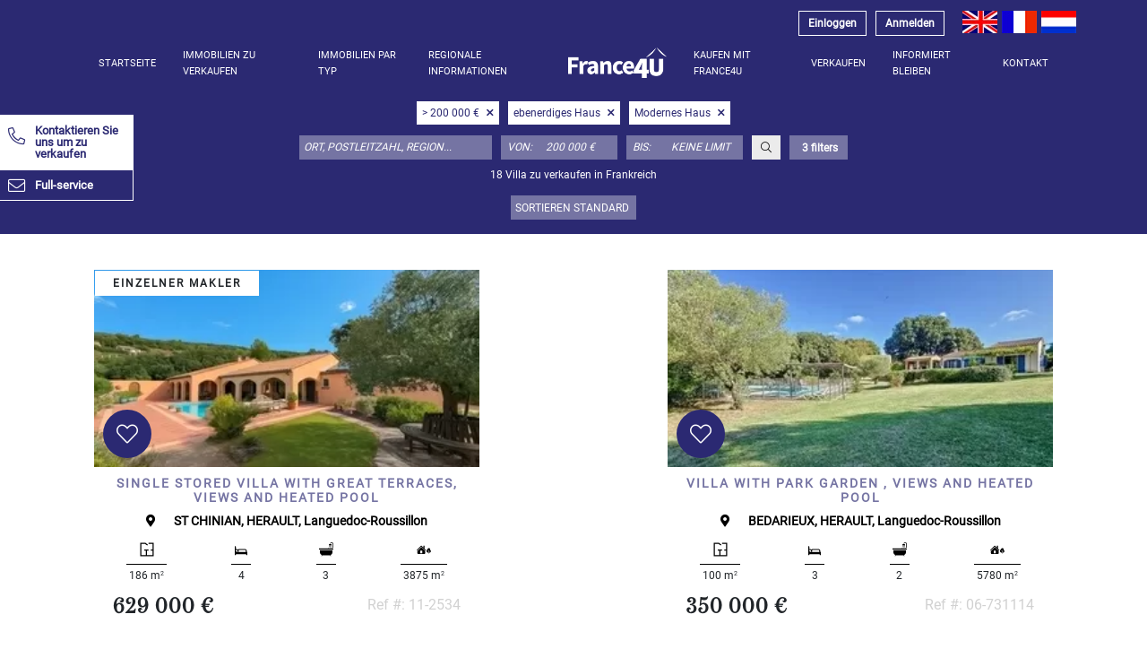

--- FILE ---
content_type: text/html; charset=UTF-8
request_url: https://de.france4u.eu/villa-zu-kaufen-in-frankreich.html
body_size: 18408
content:
<!DOCTYPE html>
<html lang="de">
<head>
<title>Villa zu verkaufen in Frankreich</title>
<meta name="title" content="Villa zu verkaufen in Frankreich" />
<meta name="description" content="Makler mit Immobilien in Frankreich zu verkaufen. Französich makler France4U ist da, um Ihnen zu helfen, dieses Haus zum Verkauf zu finden. Besuchen Sie france4u Website, um sich über Immobilienangebote in Frankreich zu informieren.  Villa zu verkaufen in Frankreich"/>
<meta name="keywords" content=""/>
<meta name="robots" content="index,follow" />
<meta name="googlebot" content="NOODP" />
<meta name="publisher" content="France4u.eu"/>
<meta name="author" content="France4u.eu"/>
<meta name="copyright" content="France4u.eu" />
<meta name="Classification" content="General" />
<meta name="rating" content="General" />
<meta name="distribution" content="Global" />
<meta name="msvalidate.01" content="BFF0B3AC4292A97E98B1B18C46CE03DA" />
<meta name="revisit-after" content="10 days" />
<meta name="Cache-Control" content="no-cache, must-revalidate"/>
<meta http-equiv="Content-Type" content="text/html; charset=utf-8">
<meta name="viewport" content="width=device-width, initial-scale=1, maximum-scale=1, user-scalable=no">


<link rel="stylesheet" href="https://stackpath.bootstrapcdn.com/bootstrap/4.4.1/css/bootstrap.min.css" integrity="sha384-Vkoo8x4CGsO3+Hhxv8T/Q5PaXtkKtu6ug5TOeNV6gBiFeWPGFN9MuhOf23Q9Ifjh" crossorigin="anonymous">
                    <link rel="stylesheet" href="https://de.france4u.eu/templates/front/layouts/v3/css/style_v31.min.css">
            <link rel="stylesheet" href="https://de.france4u.eu/templates/front/layouts/v3/css/gdpr-cookie.min.css">
    <link rel="stylesheet" href="https://de.france4u.eu/templates/front/layouts/v3/css/intlTelInput.min.css">

<link rel="stylesheet" href="https://unpkg.com/leaflet@1.5.1/dist/leaflet.css" integrity="sha512-xwE/Az9zrjBIphAcBb3F6JVqxf46+CDLwfLMHloNu6KEQCAWi6HcDUbeOfBIptF7tcCzusKFjFw2yuvEpDL9wQ==" crossorigin=""/>
<link rel="stylesheet" href="https://de.france4u.eu/templates/front/js/leaflet/MarkerCluster.min.css">
<link rel="stylesheet" href="https://de.france4u.eu/templates/front/js/leaflet/MarkerCluster.Default.min.css">

<script src="/templates/front/js/v3/jquery-3.4.1.min.js"></script>
<script type="text/javascript">var root_url = 'https://de.france4u.eu/'; var LDTR = '-i-';</script>


            <link rel="shortcut icon" type="image/x-icon" href="/content/root/v3/Favicon16x16.svg" />
    <script>
    var GLOBALS={};
    GLOBALS.rooturl = "https://de.france4u.eu/";
    GLOBALS.url = "https://de.france4u.eu/";
    GLOBALS.urlfiles = "https://de.france4u.eu/content/";
    GLOBALS.layout = "https://de.france4u.eu/templates/front/layouts/v3/";
    GLOBALS.lang='de';
    GLOBALS.DTR='_11_';
    GLOBALS.LDTR='-i-';
    GLOBALS.ClientType='front';
</script>
</head><body>
<!-- Global site tag (gtag.js) - Google Analytics -->
<script async src="https://www.googletagmanager.com/gtag/js?id=G-FEDL7CKN47"></script>
<script>
    window.dataLayer = window.dataLayer || [];
    function gtag(){dataLayer.push(arguments);}
    gtag('js', new Date());
    
    gtag('config', 'G-FEDL7CKN47');
</script>
<header id="header">
    <div class="container">
        <div class="login-block d-flex justify-content-end">
            <div class="sign-in d-flex justify-content-end">
                            <div class="login-btn">
                                            <a href="javascript:void(0);" id="signin-link" class="btn btn-info btn-sm">Einloggen</a>
                        <div class="signin-form"> 

<div class="">
        <!-- onSubmit="return validateForm(this)" -->
    <form name="manageLangFields" method="post"  data-type="login">
                <input type="hidden" name="SID" value="login" />
        <input type="hidden" name="actionMode" value="login" />
        
        
                <div class="mb-2">
            <div>Email:</div>
            <div><input type="text" name="Login" value="" /></div>
        </div>
        <div class="mb-2">
            <div>Passwort:</div>
            <div><input type="password" name="Password" value="" /></div>
        </div>
        <div class="mb-2 mt-2">
            <p id="remember-pass"><a href="https://de.france4u.eu/passwordReminder">Haben Sie Ihr Passwort vergessen</a> | <a href="https://de.france4u.eu/registration">Anmelden</a></p>
        </div>
        <div class="text-center">
            <button class="btn btn-sm btn-primary">Inloggen</button>
        </div>
    </form>
    </div>
</div>
                                    </div>
                <div class="join_us-btn">
                                            <a href="https://de.france4u.eu/registration" class="btn btn-info btn-sm">Anmelden</a>
                                    </div>
                        </div>
                <div class="lang d-flex justify-content-end">
                <a href="https://www.france4u.eu"><div class="en"></div></a>
                    <a href="https://fr.france4u.eu"><div class="fr"></div></a>
                    <a href="https://nl.france4u.eu"><div class="nl"></div></a>
            </div>
        </div>
    </div>
    <div class="container">
        <nav class="navbar navbar-expand-lg">
    <div class="navbar-toggler" type="button" data-toggle="collapse" data-target="#f4unavbar" aria-controls="f4unavbar" aria-expanded="false" aria-label="">
        <div><i class="fal fa-bars"></i></div>
        <div>
            <a class="logo" href="/">
                <img src="/templates/front/layouts/v3/images/logo.png" alt="Villa zu verkaufen in Frankreich" id="logo">
            </a>
        </div>
    </div>
    
    <div class="collapse navbar-collapse" id="f4unavbar">
        <ul class="navbar-nav d-flex justify-content-center">
            <li class="nav-iitem align-self-center">
                <a class="" href="https://de.france4u.eu/">Startseite</a>
            </li>
            <li class="nav-iitem align-self-center">
                                    <a class="" href="javascript:void(0)" data-toggle="dropdown">Immobilien zu verkaufen</a>
                    <ul class="dropdown-menu"><li><a href="https://de.france4u.eu/Immobilie-zu-verkaufen.html">Frankreich</a></li><li><a class="" href="https://de.france4u.eu/haus-in-burgund-kaufen.html"  >Burgund</a></li><li><a class="" href="https://de.france4u.eu/provence-alpes-frankreich-immobilie-zu-kaufen-de.html"  >Provence</a></li><li><a class="" href="https://de.france4u.eu/languedoc-immobilie-zu-kaufen-de.html"  >Languedoc</a></li><li><a class="" href="https://de.france4u.eu/midi-pyrenees-frankreich-immobilie-zu-kaufen-de.html"  >Midi-Pyrenees Immobilien</a></li><li><a class="" href="https://de.france4u.eu/rhone-alpes-frankreich-immobilie-zu-kaufen-de.html"  >Rhone-Alpes</a></li><li><a class="" href="https://de.france4u.eu/picardie-immobilien.html"  >Picardie Immobilien</a></li>        </ul>
    
                            </li>
            <li class="nav-iitem align-self-center">
                <a class="" href="javascript:void(0)" data-toggle="dropdown">Immobilien par typ</a>
                <ul class="dropdown-menu"><li><a href="https://de.france4u.eu/billig-immobilien-zu-kaufen-in-frankreich.html"  >Billig Immobilien</a></li><li><a href="https://de.france4u.eu/luxus-immobilien-zu-kaufen-in-frankreich.html"  >Luxus Immobilien</a></li><li><a href="https://de.france4u.eu/charakterhauser-zu-kaufen-in-frankreich.html"  >Charakterhäuser</a></li><li><a href="https://de.france4u.eu/schloss-und-chateau-zu-kaufen-in-frankreich.html"  >Chateau</a></li><li><a href="https://de.france4u.eu/landhauser-zu-kaufen-in-frankreich.html"  >Landhäuser</a></li><li><a href="https://de.france4u.eu/gewerbeimmobilien-zu-kaufen-in-frankreich.html"  >Gewerbeimmobilien</a></li>        </ul>
    
            </li>
            <li class="nav-iitem align-self-center">
                <a class="" href="https://de.france4u.eu/Regionale-informationen.html">Regionale Informationen</a>            </li>
            <li class="align-self-center header-logo-wide">
                <a class="logo" href="/">
                                        <img src="/templates/front/layouts/v3/images/logo.png" alt="Villa zu verkaufen in Frankreich" id="logo">
                </a>
            </li>
            <li class="nav-iitem align-self-center">
                <a class="" href="javascript:void(0)" data-toggle="dropdown">Kaufen mit France4u</a>
                <ul class="dropdown-menu">
                                            <li><a href="https://de.france4u.eu/kaufen-mit-france4u-immobilien.html">Über uns</a></li>
                        <li><a href="https://de.france4u.eu/france4u-makelar-team.html">Unser team</a></li>
                        <li><a href="https://de.france4u.eu/aussage-unserer-kunden.html">Aussage unserer Kunden</a></li>
                        <li><a href="https://de.france4u.eu/Praktisch-informationen.html">Praktisch Informationen</a></li>
                                    </ul>
            </li>
            <li class="nav-iitem align-self-center">
                <a class="" href="javascript:void(0)" data-toggle="dropdown">verkaufen</a>
                <ul class="dropdown-menu">
                                            <li><a class="" href="https://de.france4u.eu/verkaufen-mit-france4u.html">verkaufen</a></li>
                        <li><a class="" href="https://de.france4u.eu/verkauft.html">Verkauft</a></li>
                        <li><a class="" href="https://de.france4u.eu/vendors-contact.html">e-boek bestellen</a></li>
                                    </ul>
                            </li>
            <li class="nav-iitem align-self-center">
                                    <a class="" href="https://de.france4u.eu/add-search-profile-i-category-i-all.html">Informiert bleiben</a>
                            </li>
            <li class="nav-iitem align-self-center">
                                    <a class="" href="https://de.france4u.eu/Contact-france4u-estate-agent.html">Kontakt</a>
                            </li>
        </ul>
            </div>
</nav>        <div class="container-fluid searchResourcesV2wrapper">
    <div class="search-labels d-flex justify-content-center flex-wrap">
                                    <div class="search-field-label" data-field="pricemin">> 200 000 €</div><div class="search-field-label" data-field="search-category" data-id="17">ebenerdiges Haus</div><div class="search-field-label" data-field="search-category" data-id="21">Modernes Haus</div>                        </div>
            <form name="searchFormV2" id="searchFormV2" method="post"  action="https://de.france4u.eu/haus-in-frankreich-kaufen.html">
        <input type="hidden" name="SID" value="haus-in-frankreich-kaufen" />
        <input type="hidden" name="rewriteArguments" value="Y" />
        <input type="hidden" name="page" value="1" />
        <input type="hidden" name="ResourceType" value="property" />
        <input type="hidden" name="TemplateType" value="property" />
        <input type="hidden" name="SearchProfileCreatorCode" value="resource.searchFieldsResources" />
        <input type="hidden" id="SearchFormMode" name="SearchFormMode" value="">
        <input type="hidden" name="actionMode" value="search">
        <input type="hidden" name="listMode" value="">
        <input type="hidden" name="PropertyOrderBy" id="PropertyOrderBy" value="">
        
        <div class="form-row d-flex justify-content-center">
                        <div class="">
                <input type="text" placeholder="Ort, Postleitzahl, Region..." autocomplete="off"  name="locationField" value="" id="locationField_namesfield" class="field locationField_namesfield" />
            </div>
    
                                    <div class="selectwrapper">
                <label class="label" onclick="selectTrigger()">Von: </label>
                <select name="pricemin" id="pricemin" class="field first" data-parent-selector="div.col-xs-12">
                                            <option value="0" >0 €</option>
                                            <option value="50000" >50 000 €</option>
                                            <option value="100000" >100 000 €</option>
                                            <option value="150000" >150 000 €</option>
                                            <option value="200000" selected>200 000 €</option>
                                            <option value="250000" >250 000 €</option>
                                            <option value="300000" >300 000 €</option>
                                            <option value="350000" >350 000 €</option>
                                            <option value="400000" >400 000 €</option>
                                            <option value="500000" >500 000 €</option>
                                            <option value="600000" >600 000 €</option>
                                            <option value="700000" >700 000 €</option>
                                            <option value="800000" >800 000 €</option>
                                            <option value="900000" >900 000 €</option>
                                            <option value="1000000" >1 000 000 €</option>
                                            <option value="1500000" >1 500 000 €</option>
                                            <option value="2000000" >2 000 000 €</option>
                                    </select>
                <span class="glyphicon glyphicon-chevron-down" onclick="selectTrigger()"></span>
            </div>
    
                        <div class="selectwrapper">
                <label class="label" onclick="selectTrigger()">Bis: </label>
                <select name="pricemax" id="pricemax" class="field second" data-parent-selector="div.col-xs-12">
                                            <option value="50000" >50 000 €</option>
                                            <option value="100000" >100 000 €</option>
                                            <option value="150000" >150 000 €</option>
                                            <option value="200000" >200 000 €</option>
                                            <option value="250000" >250 000 €</option>
                                            <option value="300000" >300 000 €</option>
                                            <option value="350000" >350 000 €</option>
                                            <option value="400000" >400 000 €</option>
                                            <option value="500000" >500 000 €</option>
                                            <option value="600000" >600 000 €</option>
                                            <option value="700000" >700 000 €</option>
                                            <option value="800000" >800 000 €</option>
                                            <option value="900000" >900 000 €</option>
                                            <option value="1000000" >1 000 000 €</option>
                                            <option value="1500000" >1 500 000 €</option>
                                            <option value="2000000" >2 000 000 €</option>
                                            <option value="5000000" >5 000 000 €</option>
                                            <option value="0" selected>keine limit</option>
                                    </select>
                <span class="glyphicon glyphicon-chevron-down" onclick="selectTrigger()"></span>
            </div>
    
            <div class="">
                <button type="button" class="btn btn-light2 btn-sm searchbutton"><i class="fal fa-search" title="Suchen"></i></button><button type="button" class="btn btn-default btn-sm" onclick="toggleSideNav()"><i class="fal fa-plus"></i>  3 filters</button>
            </div>
        </div>
        <div class="search-linev3wrapperPlace"></div>
        
        <div id="searchResourcesV2SideNav" class="">
            <div class="p-3 d-flex justify-content-between">
                <button type="button" class="btn btn-sm searchbutton btn-light2"><i class="fal fa-search" title="Suchen"></i></button>
                <i class="fal fa-2x fa-times cursor" onclick="toggleSideNav()"></i>
            </div>
            <div class="sidenav" data-simplebar data-simplebar-auto-hide="true">
                <div class="section">
                                       <div class="sectionbody">
                                              <input type="text" name="searchWord" value="" id="keywords" class="field" placeholder="Suchbegriff oder Referenznummer"  />
                   </div>
                </div>
                <div class="section">
                    <div class="sectiontitle">
                        Wählen Sie den Immobilienstyp hier:
                    </div>
                                        <div class="ptbox">
                        <div class="main">
                            <div class="ptlistitem">
                                <span>Appartement</span>
                                <div class="ptoptions">
                                    <div class="d-flex justify-content-between"><span>Bestimmen</span> <span class="clz btn btn-sm btn-primary">x</span><span class="all btn btn-sm btn-primary">Wählen alles</span></div>
                                    <ul><li data-id="1" ><input type="checkbox" name="CategoryID[]" id="search-category-1" value="1"  >&nbsp;Wohnung<span></span></li><li data-id="8" ><input type="checkbox" name="CategoryID[]" id="search-category-8" value="8"  >&nbsp;Loft<span></span></li><li data-id="15" ><input type="checkbox" name="CategoryID[]" id="search-category-15" value="15"  >&nbsp;Duplex<span></span></li><li data-id="16" ><input type="checkbox" name="CategoryID[]" id="search-category-16" value="16"  >&nbsp;Penthouse<span></span></li></ul>
                                </div>
                            </div>
                            <div class="ptlistitem">
                                <span>Haus</span>
                                <div class="ptoptions"><div>Bestimmen <span class="clz">x</span><span class="all">Wählen alles</span></div><ul><li data-id="2" ><input type="checkbox" name="CategoryID[]" id="search-category-2" value="2"  >&nbsp;Haus<span></span></li><li data-id="17" ><input type="checkbox" name="CategoryID[]" id="search-category-17" value="17"  checked="checked" >&nbsp;ebenerdiges Haus<span></span></li><li data-id="18" ><input type="checkbox" name="CategoryID[]" id="search-category-18" value="18"  >&nbsp;Dorfshaus<span></span></li><li data-id="9" ><input type="checkbox" name="CategoryID[]" id="search-category-9" value="9"  >&nbsp;bürgelich Haus<span></span></li><li data-id="19" ><input type="checkbox" name="CategoryID[]" id="search-category-19" value="19"  >&nbsp;Cottage<span></span></li><li data-id="20" ><input type="checkbox" name="CategoryID[]" id="search-category-20" value="20"  >&nbsp;Charakterhaus<span></span></li><li data-id="21" ><input type="checkbox" name="CategoryID[]" id="search-category-21" value="21"  checked="checked" >&nbsp;Modernes Haus<span></span></li><li data-id="22" ><input type="checkbox" name="CategoryID[]" id="search-category-22" value="22"  >&nbsp;Chalet<span></span></li><li data-id="23" ><input type="checkbox" name="CategoryID[]" id="search-category-23" value="23"  >&nbsp;Haus mit Gästehaus<span></span></li></ul></div>
                            </div>
                        </div>
                        <div class="extended">
                            <div class="ptlistitem">
                                <span>Bauerhaus</span>
                                <div class="ptoptions"><div>Bestimmen <span class="clz">x</span><span class="all">Wählen alles</span></div><ul><li data-id="3" ><input type="checkbox" name="CategoryID[]" id="search-category-3" value="3"  >&nbsp;Bauerhaus<span></span></li><li data-id="25" ><input type="checkbox" name="CategoryID[]" id="search-category-25" value="25"  >&nbsp;Immobilien 1 hectare ++<span></span></li><li data-id="24" ><input type="checkbox" name="CategoryID[]" id="search-category-24" value="24"  >&nbsp;Reiterhof Bauerhaus<span></span></li></ul></div>
                            </div>
                            <div class="ptlistitem">
                                <span>Burgen und Schlösser</span>
                                <div class="ptoptions"><div>Bestimmen <span class="clz">x</span><span class="all">Wählen alles</span></div><ul><li data-id="4" ><input type="checkbox" name="CategoryID[]" id="search-category-4" value="4"  >&nbsp;Schloss<span></span></li><li data-id="26" ><input type="checkbox" name="CategoryID[]" id="search-category-26" value="26"  >&nbsp;Mühle<span></span></li><li data-id="27" ><input type="checkbox" name="CategoryID[]" id="search-category-27" value="27"  >&nbsp;Chateau<span></span></li><li data-id="28" ><input type="checkbox" name="CategoryID[]" id="search-category-28" value="28"  >&nbsp;Herrenhaus<span></span></li><li data-id="29" ><input type="checkbox" name="CategoryID[]" id="search-category-29" value="29"  >&nbsp;Maison de Maître<span></span></li></ul></div>
                            </div>
                            <div class="ptlistitem">
                                <span>Gelände</span>
                                <div class="ptoptions"><div>Bestimmen <span class="clz">x</span><span class="all">Wählen alles</span></div><ul><li data-id="5" ><input type="checkbox" name="CategoryID[]" id="search-category-5" value="5"  >&nbsp;Gelände<span></span></li><li data-id="30" ><input type="checkbox" name="CategoryID[]" id="search-category-30" value="30"  >&nbsp;Grundstück<span></span></li><li data-id="31" ><input type="checkbox" name="CategoryID[]" id="search-category-31" value="31"  >&nbsp;See<span></span></li><li data-id="32" ><input type="checkbox" name="CategoryID[]" id="search-category-32" value="32"  >&nbsp;Wiese<span></span></li><li data-id="33" ><input type="checkbox" name="CategoryID[]" id="search-category-33" value="33"  >&nbsp;Wald<span></span></li></ul></div>
                            </div>
                            <div class="ptlistitem">
                                <span>Scheunen und Ruinen</span>
                                <div class="ptoptions"><div>Bestimmen  <span class="clz">x</span><span class="all">Wählen alles</span></div><ul><li data-id="7" ><input type="checkbox" name="CategoryID[]" id="search-category-7" value="7"  >&nbsp;Scheunen und Ruinen<span></span></li></ul></div>
                            </div>
                            <div class="ptlistitem">
                                <span>Geldverdiener</span>
                                <div class="ptoptions"><div>Bestimmen <span class="clz">x</span><span class="all">Wählen alles</span></div><ul><li data-id="35" ><input type="checkbox" name="CategoryID[]" id="search-category-35" value="35"  >&nbsp;Chambre d hotes<span></span></li><li data-id="13" ><input type="checkbox" name="CategoryID[]" id="search-category-13" value="13"  >&nbsp;Gästehauskomplex<span></span></li><li data-id="34" ><input type="checkbox" name="CategoryID[]" id="search-category-34" value="34"  >&nbsp;Campinggeschäft<span></span></li><li data-id="6" ><input type="checkbox" name="CategoryID[]" id="search-category-6" value="6"  >&nbsp;Gewerbeimmobilien<span></span></li></ul></div>
                            </div>
                            <div class="ptlistitem">
                                <span>Andere</span>
                                <div class="ptoptions"><div>Bestimmen <span class="clz">x</span><span class="all">Wählen alles</span></div><ul><li data-id="14" ><input type="checkbox" name="CategoryID[]" id="search-category-14" value="14"  >&nbsp;Investitionsgebäude<span></span></li><li data-id="11" ><input type="checkbox" name="CategoryID[]" id="search-category-11" value="11"  >&nbsp;Parkplatz<span></span></li><li data-id="12" ><input type="checkbox" name="CategoryID[]" id="search-category-12" value="12"  >&nbsp;Kähne<span></span></li><li data-id="36" ><input type="checkbox" name="CategoryID[]" id="search-category-36" value="36"  >&nbsp;Kirche<span></span></li><li data-id="10" ><input type="checkbox" name="CategoryID[]" id="search-category-10" value="10"  >&nbsp;andere immobilien<span></span></li></ul></div>
                            </div>
                        </div>
                        <div class="ptmoreless" onclick="toggleSideNavMoreLess({box:'div.extended',boxParent:'.ptbox',boxClass:'visible',opener:this,openerClass:'open',openerOpenText:'Weniger ...',openerCloseText:'Mehr ...'});">Mehr ...</div>
                    </div>
                </div>
                <div class="section">
                    <div class="sectiontitle">
                        Schlafzimmer:
                    </div>
                    <div class="landoptions">
                        <ul>
                            <li>
                                <label>
                                    <input class="checkbox-button__input" type="radio" name="search-bedrooms-option" value="2"   >
                                    <span class="checkbox-button__control"></span>
                                    <span class="checkbox-button__label"> 1-2</span>
                                </label>
                            </li>
                            <li>
                                <label>
                                    <input class="checkbox-button__input" type="radio" name="search-bedrooms-option" value="5"   >
                                    <span class="checkbox-button__control"></span>
                                    <span class="checkbox-button__label"> 3-5</span>
                                </label>
                            </li>
                            <li>
                                <label>
                                    <input class="checkbox-button__input" type="radio" name="search-bedrooms-option" value="10"   >
                                    <span class="checkbox-button__control"></span>
                                    <span class="checkbox-button__label"> 6-10</span>
                                </label>
                            </li>
                            <li>
                                <label>
                                    <input class="checkbox-button__input" type="radio" name="search-bedrooms-option" value="11"   >
                                    <span class="checkbox-button__control"></span>
                                    <span class="checkbox-button__label"> 10+</span>
                                </label>
                            </li>
                                                        <div class="ext">
                                <li class="d-flex justify-content-start">
                                                                        <label>
                                        <input class="checkbox-button__input" type="radio" name="search-bedrooms-option" value="1"   >
                                        <span class="checkbox-button__control"></span>
                                        <span class="checkbox-button__label"></span>
                                    </label>
                                    <div class="selectsidewrapper">
                                        <label class="label" onclick="selectTrigger()">Von: </label>
                                        <select class="shortField first" name="ResourceSearchField_11_Bedrooms_min" id="search-bedrooms">
                                                                                            <option value="0" selected>0</option>
                                                                                            <option value="1" >1</option>
                                                                                            <option value="2" >2</option>
                                                                                            <option value="3" >3</option>
                                                                                            <option value="4" >4</option>
                                                                                            <option value="5" >5</option>
                                                                                            <option value="6" >6</option>
                                                                                            <option value="7" >7</option>
                                                                                            <option value="8" >8</option>
                                                                                            <option value="9" >9</option>
                                                                                            <option value="10" >10</option>
                                                                                            <option value="11" >11</option>
                                                                                            <option value="12" >12</option>
                                                                                            <option value="13" >13</option>
                                                                                            <option value="14" >14</option>
                                                                                            <option value="15" >15</option>
                                                                                    </select>
                                    </div>
                                    <div class="selectsidewrapper">
                                        <label class="label" onclick="selectTrigger()">Bis: </label>
                                        <select class="shortField second" name="ResourceSearchField_11_Bedrooms_max" id="search-bedroomsto">
                                                                                            <option value="0" selected>0</option>
                                                                                            <option value="1" >1</option>
                                                                                            <option value="2" >2</option>
                                                                                            <option value="3" >3</option>
                                                                                            <option value="4" >4</option>
                                                                                            <option value="5" >5</option>
                                                                                            <option value="6" >6</option>
                                                                                            <option value="7" >7</option>
                                                                                            <option value="8" >8</option>
                                                                                            <option value="9" >9</option>
                                                                                            <option value="10" >10</option>
                                                                                            <option value="11" >11</option>
                                                                                            <option value="12" >12</option>
                                                                                            <option value="13" >13</option>
                                                                                            <option value="14" >14</option>
                                                                                            <option value="15" >15</option>
                                                                                    </select>
                                    </div>
                                </li>
                            </div>
                        </ul>
                        <div class="ptmoreless cursor" onclick="toggleSideNavMoreLess({box:'div.ext',boxParent:'.section',boxClass:'visible',opener:this,openerClass:'open',openerOpenText:'Weniger ...',openerCloseText:'Bestimmen'});">Bestimmen</div>
                    </div>
                </div>
                <div class="section">
                    <div class="sectiontitle">
                        Umgebung:
                    </div>
                                        <div class="landoptions">
                        <ul class="">
                                                        <div class="ext">                                <li data-id="city">
                                    <label class="checkbox-button"><input class="checkbox-button__input" type="checkbox" name="situation[]" id="search-situation-city" value="city" ><span class="checkbox-button__control"></span><span class="checkbox-button__label">Grosse Stadt</span></label>
                                </li>
                                                                                            <li data-id="town">
                                    <label class="checkbox-button"><input class="checkbox-button__input" type="checkbox" name="situation[]" id="search-situation-town" value="town" ><span class="checkbox-button__control"></span><span class="checkbox-button__label">Stadt</span></label>
                                </li>
                                                                                            <li data-id="townout">
                                    <label class="checkbox-button"><input class="checkbox-button__input" type="checkbox" name="situation[]" id="search-situation-townout" value="townout" ><span class="checkbox-button__control"></span><span class="checkbox-button__label">Stadtrand</span></label>
                                </li>
                                                                                            <li data-id="village">
                                    <label class="checkbox-button"><input class="checkbox-button__input" type="checkbox" name="situation[]" id="search-situation-village" value="village" ><span class="checkbox-button__control"></span><span class="checkbox-button__label">Dorf</span></label>
                                </li>
                                                                                            <li data-id="villagedge">
                                    <label class="checkbox-button"><input class="checkbox-button__input" type="checkbox" name="situation[]" id="search-situation-villagedge" value="villagedge" ><span class="checkbox-button__control"></span><span class="checkbox-button__label">Dorfrand</span></label>
                                </li>
                                                                                            <li data-id="hamlet">
                                    <label class="checkbox-button"><input class="checkbox-button__input" type="checkbox" name="situation[]" id="search-situation-hamlet" value="hamlet" ><span class="checkbox-button__control"></span><span class="checkbox-button__label">Weiler</span></label>
                                </li>
                                                                                            <li data-id="сountryside">
                                    <label class="checkbox-button"><input class="checkbox-button__input" type="checkbox" name="situation[]" id="search-situation-сountryside" value="сountryside" ><span class="checkbox-button__control"></span><span class="checkbox-button__label">am Land</span></label>
                                </li>
                                                                                            <li data-id="sea-side">
                                    <label class="checkbox-button"><input class="checkbox-button__input" type="checkbox" name="situation[]" id="search-situation-sea-side" value="sea-side" ><span class="checkbox-button__control"></span><span class="checkbox-button__label">am Meer</span></label>
                                </li>
                                                                                            <li data-id="mountains">
                                    <label class="checkbox-button"><input class="checkbox-button__input" type="checkbox" name="situation[]" id="search-situation-mountains" value="mountains" ><span class="checkbox-button__control"></span><span class="checkbox-button__label">in den Bergen</span></label>
                                </li>
                                                                                            <li data-id="other">
                                    <label class="checkbox-button"><input class="checkbox-button__input" type="checkbox" name="situation[]" id="search-situation-other" value="other" ><span class="checkbox-button__control"></span><span class="checkbox-button__label">andere Situation</span></label>
                                </li>
                                                        </ul>
                        <div class="ptmoreless cursor" onclick="toggleSideNavMoreLess({box:'div.ext',boxParent:'.section',boxClass:'visible',opener:this,openerClass:'open',openerOpenText:'Weniger ...',openerCloseText:'Bestimmen'});">Bestimmen</div>
                    </div>
                </div>
                <div class="section">
                    <div class="sectiontitle">
                        Qualität:
                    </div>
                                        <div class="landoptions">
                        <ul class="">
                                                        <div class="ext">                                <li data-id="perfect">
                                    <label class="checkbox-button">
                                        <input class="checkbox-button__input" type="checkbox" name="quality[]" id="search-quality-perfect" value="perfect">
                                        <span class="checkbox-button__control"></span>
                                        <span class="checkbox-button__label">Ausgezeichneter Zustand</span>
                                    </label>
                                </li>
                                                                                            <li data-id="good">
                                    <label class="checkbox-button">
                                        <input class="checkbox-button__input" type="checkbox" name="quality[]" id="search-quality-good" value="good">
                                        <span class="checkbox-button__control"></span>
                                        <span class="checkbox-button__label">Guter Zustand</span>
                                    </label>
                                </li>
                                                                                            <li data-id="habitable">
                                    <label class="checkbox-button">
                                        <input class="checkbox-button__input" type="checkbox" name="quality[]" id="search-quality-habitable" value="habitable">
                                        <span class="checkbox-button__control"></span>
                                        <span class="checkbox-button__label">bewohnbar</span>
                                    </label>
                                </li>
                                                                                            <li data-id="torestore">
                                    <label class="checkbox-button">
                                        <input class="checkbox-button__input" type="checkbox" name="quality[]" id="search-quality-torestore" value="torestore">
                                        <span class="checkbox-button__control"></span>
                                        <span class="checkbox-button__label">Arbeit zu tun</span>
                                    </label>
                                </li>
                                                                                            <li data-id="no">
                                    <label class="checkbox-button">
                                        <input class="checkbox-button__input" type="checkbox" name="quality[]" id="search-quality-no" value="no">
                                        <span class="checkbox-button__control"></span>
                                        <span class="checkbox-button__label">Struktursarbeit zu tun</span>
                                    </label>
                                </li>
                                                            </div>
                        </ul>
                        <div class="ptmoreless cursor" onclick="toggleSideNavMoreLess({box:'div.ext',boxParent:'.section',boxClass:'visible',opener:this,openerClass:'open',openerOpenText:'Weniger ...',openerCloseText:'Bestimmen'});">Bestimmen</div>
                    </div>
                </div>
                <div class="section">
                    <div class="sectiontitle">
                        Landoberfläche m<sup>2</sup>:
                    </div>
                    <div class="landoptions landsurface">
                        <ul>
                            <li>
                                <label>
                                    <input class="checkbox-button__input" type="radio" name="search-landarea-option" value="500"   >
                                    <span class="checkbox-button__control"></span>
                                    <span class="checkbox-button__label"> < 500 m<sup>2</sup></span>
                                </label>
                            </li>
                            <li>
                                <label>
                                    <input class="checkbox-button__input" type="radio" name="search-landarea-option" value="2000"   >
                                    <span class="checkbox-button__control"></span>
                                    <span class="checkbox-button__label"> 500 - 2 000 m<sup>2</sup></span>
                                </label>
                            </li>
                            <li>
                                <label>
                                    <input class="checkbox-button__input" type="radio" name="search-landarea-option" value="5000"   >
                                    <span class="checkbox-button__control"></span>
                                    <span class="checkbox-button__label"> 2 000 - 5 000 m<sup>2</sup></span>
                                </label>
                            </li>
                            <li>
                                <label>
                                    <input class="checkbox-button__input" type="radio" name="search-landarea-option" value="10000"   >
                                    <span class="checkbox-button__control"></span>
                                    <span class="checkbox-button__label"> 5 000 - 10 000 m<sup>2</sup></span>
                                </label>
                            </li>
                            <li>
                                <label>
                                    <input class="checkbox-button__input" type="radio" name="search-landarea-option" value="10001"   >
                                    <span class="checkbox-button__control"></span>
                                    <span class="checkbox-button__label"> 10 000+ m<sup>2</sup></span>
                                </label>
                            </li>
                                                        <div class="ext">                             <li class="d-flex justify-content-start">
                                                                <label>
                                    <input class="checkbox-button__input" type="radio" name="search-landarea-option" value="1" >
                                    <span class="checkbox-button__control"></span>
                                    <span class="checkbox-button__label"></span>
                                </label>
                                                                <div class="selectsidewrapper">
                                    <label class="label" onclick="selectTrigger()">Von: </label>
                                    <select class="shortField first" name="ResourceSearchField_11_Plotsize_min" id="search-landarea">
                                                                                                                                <option value="0" selected>0 m<sup>2</sup></option>
                                                                                                                                <option value="500" >500 m<sup>2</sup></option>
                                                                                                                                <option value="1000" >1000 m<sup>2</sup></option>
                                                                                                                                <option value="2000" >2000 m<sup>2</sup></option>
                                                                                                                                <option value="3000" >3000 m<sup>2</sup></option>
                                                                                                                                <option value="5000" >5000 m<sup>2</sup></option>
                                                                                                                                <option value="10000" >1 ha</option>
                                                                                                                                <option value="15000" >1.5 ha</option>
                                                                                                                                <option value="20000" >2 ha</option>
                                                                                                                                <option value="30000" >3 ha</option>
                                                                                                                                <option value="40000" >4 ha</option>
                                                                                                                                <option value="50000" >5 ha</option>
                                                                                                                                <option value="100000" >10 ha</option>
                                                                                                                                <option value="200000" >20 ha</option>
                                                                                                                                <option value="200001" >20+ ha</option>
                                                                            </select>
                                </div>
                                <div class="selectsidewrapper">
                                    <label class="label" onclick="selectTrigger()">Bis: </label>
                                    <select class="shortField second" name="ResourceSearchField_11_Plotsize_max" id="search-landareato">
                                                                                                                                <option value="0" selected>0 m<sup>2</sup></option>
                                                                                                                                <option value="500" >500 m<sup>2</sup></option>
                                                                                                                                <option value="1000" >1000 m<sup>2</sup></option>
                                                                                                                                <option value="2000" >2000 m<sup>2</sup></option>
                                                                                                                                <option value="3000" >3000 m<sup>2</sup></option>
                                                                                                                                <option value="5000" >5000 m<sup>2</sup></option>
                                                                                                                                <option value="10000" >1 ha</option>
                                                                                                                                <option value="15000" >1.5 ha</option>
                                                                                                                                <option value="20000" >2 ha</option>
                                                                                                                                <option value="30000" >3 ha</option>
                                                                                                                                <option value="40000" >4 ha</option>
                                                                                                                                <option value="50000" >5 ha</option>
                                                                                                                                <option value="100000" >10 ha</option>
                                                                                                                                <option value="200000" >20 ha</option>
                                                                                                                                <option value="" selected>20+ ha</option>
                                                                            </select>
                                </div>
                            </li>
                            </div>
                        </ul>
                        <div class="ptmoreless cursor" onclick="toggleSideNavMoreLess({box:'div.ext',boxParent:'.section',boxClass:'visible',opener:this,openerClass:'open',openerOpenText:'Weniger ...',openerCloseText:'Bestimmen'});">Bestimmen</div>
                    </div>
                </div>
            </div>
        </div>
    </form>
</div>
<script>
    $(document).ready(function(){
        closeSideNav();
    })
</script>    </div>
                <div class="center pb-2"><h1>18 Villa zu verkaufen in Frankreich</h1></div>
                <div class="container pb-3">
    <div class="container-fluid text-center selectwrapper2">
    <select name="sortby" id="sortby" class="field2" onchange="submitOrderBy()">
        <option value="" selected>SORTIEREN STANDARD</option>
        <option value="priceasc" >PREIS ANSTEIGEND</option>
        <option value="pricedesc" >PREIS ABSTEIGEND</option>
    </select>
    <i class="fa fa-chevron-down"></i>
    </div>
</div>    <div class="call-to-action-box p-2" onclick="location.href='https://de.france4u.eu/vendors-contact.html'">
    <div>
        <i class="fal fa-phone-alt mr-2"></i> Kontaktieren Sie uns um zu verkaufen    </div>
    <div>
        <i class="fal fa-envelope mr-2"></i> Full-service    </div>
</div>
</header>
<main>
                    <!-- Modal for wish list, soon will be refactored or may be not -->
        <div class="modal fade" id="wishlist" tabindex="-1" role="dialog" aria-labelledby="myModalLabel" aria-hidden="true">
        <div class="modal-dialog">
            <div class="modal-content">
                <div class="modal-body">
                    <div class="h3">MEINE FAVORITEN IMMOBILIEN</div>
                    <p>Sie haben Ihre Liste eine Immobilie hinzugefügt.</p>
                    <p>
                         <span class="wish-list-count"></span> objekten in Ihre Immobilien Liste.                    </p>
                    <p>
                    Klicken Sie auf  <a href='/loginform'>Einloggen</a> oder <a href='/registration'>Anmelden</a> die Liste zu speichern.       
                    </p>
                                    </div>
            </div>
        </div>
    </div>
    <section class="properties-list mb-5">
                    <div class="search-linev3wrapper">                <div class="search-linev3 text-center">
                    <div class="ordericons d-flex justify-content-center flex-wrap">
                                                <div class="btn btn-default btn-sm"  data-toggle="tooltip" data-placement="top" title="Sortieren bei Preis">
                            <i class="fal fa-euro-sign"></i><span class="t"> </span><i class="fal fa-sort-alpha-down fa-sort-alpha-down"></i>
                        </div>
                        <div class="btn btn-default btn-sm" data-toggle="tooltip" data-placement="top" title="Sortieren bei Wohnfläche">
                            <i class="fal fa-home"></i><span class="t"> m<sup>2</sup> </span><i class="fal fa-sort-alpha-down"></i>
                        </div>
                        <div class="btn btn-default btn-sm" data-toggle="tooltip" data-placement="top" title="Sortier m2 Gelände">
                            <i class="fal fa-square"></i><span class="t"> m<sup>2</sup> </span><i class="fal fa-sort-alpha-down"></i>
                        </div>
                                                <div class="btn btn-default btn-sm emailalert" data-auth="true">
                            <i class="fal fa-envelope"></i> Immobilien Suchmeldung                        </div>
                    </div>
                                    </div>
            </div>
            <form id="goSortingOrderByV3" name="goSortingOrderByV3" method="post">
                <input type="hidden" name="SID" value="villa-zu-kaufen-in-frankreich" />
                <input type="hidden" name="OwnerTypeSettingID" value="2" />
<input type="hidden" name="OwnerType" value="reagency" />
<input type="hidden" name="TemplateType" value="property" />
<input type="hidden" name="ResourceType" value="property" />
<input type="hidden" name="open" value="villa-zu-kaufen-in-frankreich" />
<input type="hidden" name="CategoryID[1]" value="17" />
<input type="hidden" name="CategoryID[2]" value="21" />
<input type="hidden" name="pricemin" value="200000" />
<input type="hidden" name="PageTitle" value="Villa zu verkaufen in Frankreich" />
<input type="hidden" name="PageName" value="Villa zu verkaufen in Frankreich" />
<input type="hidden" name="actionMode" value="search" />
                <input type="hidden" name="page" value="" />
                <input type="hidden" name="next" value="" />
                <input type="hidden" name="listMode" value="" />
                <input type="hidden" name="pagesMethod" value="post" />
                <input type="hidden" name="PropertyOrderBy" value="" />
            </form>
                                                                        <div id="products-filter" data-filter="CategoryID[]-i-17-i-CategoryID[]-i-21-i-pricemin-i-200000-i-actionMode-i-search-i-" data-sid="villa-zu-kaufen-in-frankreich"></div>
                    <div class="properties row first">
                                        <div class="col-md-12 col-md-4 list-item">
                <div class="image">
                    <div class="overstatus lb-4"><div>Einzelner Makler</div></div>                    <div class="add-favorite cursor blue d-flex justify-content-center align-items-center" data-id="20645" data-creatorcode="resource.resourceOfferFavorites"><i class="fal fa-heart "></i></div>
                                            <a href="https://de.france4u.eu/offer-i-id-i-20645-i-single-stored-villa-with-great-terraces-views-and-heated-pool.html">
                                                        <picture>
                                <source class="lazy" data-srcset="https://de.france4u.eu/content/c/450-300-1/s63s63/images/202511/22/f6d4d3aaba08b4062a025a96a298b2428.jpg.webp" type="image/webp" alt="Single stored villa with great terraces, views and heated pool  Ref # 11-2534 ">
                                <source class="lazy" data-srcset="https://de.france4u.eu/content/c/450-300-1/s63s63/images/202511/22/f6d4d3aaba08b4062a025a96a298b2428.jpg" type="image/jpeg" alt="Single stored villa with great terraces, views and heated pool  Ref # 11-2534 ">
                                <img class="lazy" data-src="https://de.france4u.eu/content/c/450-300-1/s63s63/images/202511/22/f6d4d3aaba08b4062a025a96a298b2428.jpg.webp" src="https://de.france4u.eu/content/c/300-300-1/s63s63/images/202511/22/p6d4d3aaba08b4062a025a96a298b2428.jpg.webp" border="0" alt="Single stored villa with great terraces, views and heated pool  Ref # 11-2534 "/>
                            </picture>
                        </a>
                                    </div>
                <div class="list-item-data cursor" data-event="click" data-url="https://de.france4u.eu/offer-i-id-i-20645-i-single-stored-villa-with-great-terraces-views-and-heated-pool.html">
                    <div class="title d-flex justify-content-center"><div class="text-break mt-auto mb-auto"><h3 class="h4"><a href="https://de.france4u.eu/offer-i-id-i-20645-i-single-stored-villa-with-great-terraces-views-and-heated-pool.html">Single stored villa with great terraces, views and heated pool </a></h3></div></div>
                    <div class="location h5 font-weight-bold">ST CHINIAN, HERAULT, Languedoc-Roussillon</div>
                    <div class="extrafields d-flex justify-content-around">
                        <div class="extrafield">
                            <div class="logo"><div class="svgicon floor xs"></div></div>
                            <div class="value">186 m<sup><small>2</small></sup></div>
                        </div>
                        <div class="extrafield">
                            <div class="logo"><div class="svgicon bed xs"></div></div>
                            <div class="value">4</div>
                        </div>
                        <div class="extrafield">
                            <div class="logo"><div class="svgicon bath xs"></div></div>
                            <div class="value">3</div>
                        </div>
                                                <div class="extrafield">
                            <div class="logo"><div class="svgicon hometree xs"></div></div>
                            <div class="value">3875 m<sup><small>2</small></sup></div>
                        </div>
                                            </div>
                    <div class="price mt-auto d-flex justify-content-between">
                        <div class="pl-3"><span>629 000 €</span></div>
                        <div class="pr-3 pb-2"><span>Ref #: 11-2534</span></div>
                    </div>
                </div>
            </div>
                                    <div class="col-md-12 col-md-4 list-item">
                <div class="image">
                                        <div class="add-favorite cursor blue d-flex justify-content-center align-items-center" data-id="20583" data-creatorcode="resource.resourceOfferFavorites"><i class="fal fa-heart "></i></div>
                                            <a href="https://de.france4u.eu/offer-i-id-i-20583-i-villa-with-park-garden-views-and-heated-pool.html">
                                                        <picture>
                                <source class="lazy" data-srcset="https://de.france4u.eu/content/c/450-300-1/s63s63/images/202509/15/f5dd555fdd9e24609865a475e997a589d.jpg.webp" type="image/webp" alt="Villa with park garden , views and heated pool Ref # 06-731114 ">
                                <source class="lazy" data-srcset="https://de.france4u.eu/content/c/450-300-1/s63s63/images/202509/15/f5dd555fdd9e24609865a475e997a589d.jpg" type="image/jpeg" alt="Villa with park garden , views and heated pool Ref # 06-731114 ">
                                <img class="lazy" data-src="https://de.france4u.eu/content/c/450-300-1/s63s63/images/202509/15/f5dd555fdd9e24609865a475e997a589d.jpg.webp" src="https://de.france4u.eu/content/c/300-300-1/s63s63/images/202509/15/p5dd555fdd9e24609865a475e997a589d.jpg.webp" border="0" alt="Villa with park garden , views and heated pool Ref # 06-731114 "/>
                            </picture>
                        </a>
                                    </div>
                <div class="list-item-data cursor" data-event="click" data-url="https://de.france4u.eu/offer-i-id-i-20583-i-villa-with-park-garden-views-and-heated-pool.html">
                    <div class="title d-flex justify-content-center"><div class="text-break mt-auto mb-auto"><h3 class="h4"><a href="https://de.france4u.eu/offer-i-id-i-20583-i-villa-with-park-garden-views-and-heated-pool.html">Villa with park garden , views and heated pool</a></h3></div></div>
                    <div class="location h5 font-weight-bold">BEDARIEUX, HERAULT, Languedoc-Roussillon</div>
                    <div class="extrafields d-flex justify-content-around">
                        <div class="extrafield">
                            <div class="logo"><div class="svgicon floor xs"></div></div>
                            <div class="value">100 m<sup><small>2</small></sup></div>
                        </div>
                        <div class="extrafield">
                            <div class="logo"><div class="svgicon bed xs"></div></div>
                            <div class="value">3</div>
                        </div>
                        <div class="extrafield">
                            <div class="logo"><div class="svgicon bath xs"></div></div>
                            <div class="value">2</div>
                        </div>
                                                <div class="extrafield">
                            <div class="logo"><div class="svgicon hometree xs"></div></div>
                            <div class="value">5780 m<sup><small>2</small></sup></div>
                        </div>
                                            </div>
                    <div class="price mt-auto d-flex justify-content-between">
                        <div class="pl-3"><span>350 000 €</span></div>
                        <div class="pr-3 pb-2"><span>Ref #: 06-731114</span></div>
                    </div>
                </div>
            </div>
                                    <div class="col-md-12 col-md-4 list-item">
                <div class="image">
                    <div class="overstatus lb-1"><div>Favorit </div></div>                    <div class="add-favorite cursor blue d-flex justify-content-center align-items-center" data-id="20632" data-creatorcode="resource.resourceOfferFavorites"><i class="fal fa-heart "></i></div>
                                            <a href="https://de.france4u.eu/offer-i-id-i-20632-i-freistehendes-haus-nahe-dem-zentrum.html">
                                                        <picture>
                                <source class="lazy" data-srcset="https://de.france4u.eu/content/c/450-300-1/s63s63/images/202510/25/f3a25191008fe4e12bb0bfafdb6c746f2.jpg.webp" type="image/webp" alt="Freistehendes Haus nahe dem Zentrum Ref # 18-4312 ">
                                <source class="lazy" data-srcset="https://de.france4u.eu/content/c/450-300-1/s63s63/images/202510/25/f3a25191008fe4e12bb0bfafdb6c746f2.jpg" type="image/jpeg" alt="Freistehendes Haus nahe dem Zentrum Ref # 18-4312 ">
                                <img class="lazy" data-src="https://de.france4u.eu/content/c/450-300-1/s63s63/images/202510/25/f3a25191008fe4e12bb0bfafdb6c746f2.jpg.webp" src="https://de.france4u.eu/content/c/300-300-1/s63s63/images/202510/25/p3a25191008fe4e12bb0bfafdb6c746f2.jpg.webp" border="0" alt="Freistehendes Haus nahe dem Zentrum Ref # 18-4312 "/>
                            </picture>
                        </a>
                                    </div>
                <div class="list-item-data cursor" data-event="click" data-url="https://de.france4u.eu/offer-i-id-i-20632-i-freistehendes-haus-nahe-dem-zentrum.html">
                    <div class="title d-flex justify-content-center"><div class="text-break mt-auto mb-auto"><h3 class="h4"><a href="https://de.france4u.eu/offer-i-id-i-20632-i-freistehendes-haus-nahe-dem-zentrum.html">Freistehendes Haus nahe dem Zentrum</a></h3></div></div>
                    <div class="location h5 font-weight-bold">LAMALOU LES BAINS, HERAULT, Languedoc-Roussillon</div>
                    <div class="extrafields d-flex justify-content-around">
                        <div class="extrafield">
                            <div class="logo"><div class="svgicon floor xs"></div></div>
                            <div class="value">128 m<sup><small>2</small></sup></div>
                        </div>
                        <div class="extrafield">
                            <div class="logo"><div class="svgicon bed xs"></div></div>
                            <div class="value">4</div>
                        </div>
                        <div class="extrafield">
                            <div class="logo"><div class="svgicon bath xs"></div></div>
                            <div class="value">1</div>
                        </div>
                                                <div class="extrafield">
                            <div class="logo"><div class="svgicon hometree xs"></div></div>
                            <div class="value">1215 m<sup><small>2</small></sup></div>
                        </div>
                                            </div>
                    <div class="price mt-auto d-flex justify-content-between">
                        <div class="pl-3"><span>279 000 €</span></div>
                        <div class="pr-3 pb-2"><span>Ref #: 18-4312</span></div>
                    </div>
                </div>
            </div>
                                            </div>                     <div class="list-item-map">
                                                

    
<div class="map-box">                                                                                                                                                                                                                            
    <script type="text/javascript">
        var properties = { 'count': 18,
 'property': [{html: '<div class="infoWindow d-flex flex-column"><div align="center" class="icon"><img class="infoWindowImg" src="https://de.france4u.eu/content/s63s63/images/202511/22/i6d4d3aaba08b4062a025a96a298b2428.jpg" border="0" alt="Single stored villa with great terraces, views and heated pool" /></div><div class="infoWindowHeader"><a href="https://de.france4u.eu/offer-i-id-i-20645-i-single-stored-villa-with-great-terraces-views-and-heated-pool.html">11-2534: Single stored villa with great terraces, views and heated pool</a></div><div class="price">629 000 €</div><div></div><div></div><div><a class="btn btn-info btn-sm" href="https://de.france4u.eu/offer-i-id-i-20645-i-single-stored-villa-with-great-terraces-views-and-heated-pool.html" >Mehr Information ...</a></div></div>', lat: '43.4223376', lon: '2.9463660', title: 'Single stored villa with great terraces, views and heated pool'},
{html: '<div class="infoWindow d-flex flex-column"><div align="center" class="icon"><img class="infoWindowImg" src="https://de.france4u.eu/content/s63s63/images/202509/15/i5dd555fdd9e24609865a475e997a589d.jpg" border="0" alt="Villa with park garden , views and heated pool" /></div><div class="infoWindowHeader"><a href="https://de.france4u.eu/offer-i-id-i-20583-i-villa-with-park-garden-views-and-heated-pool.html">06-731114: Villa with park garden , views and heated pool</a></div><div class="price">350 000 €</div><div></div><div></div><div><a class="btn btn-info btn-sm" href="https://de.france4u.eu/offer-i-id-i-20583-i-villa-with-park-garden-views-and-heated-pool.html" >Mehr Information ...</a></div></div>', lat: '43.6147028', lon: '3.1585899', title: 'Villa with park garden , views and heated pool'},
{html: '<div class="infoWindow d-flex flex-column"><div align="center" class="icon"><img class="infoWindowImg" src="https://de.france4u.eu/content/s63s63/images/202510/25/i3a25191008fe4e12bb0bfafdb6c746f2.jpg" border="0" alt="Freistehendes Haus nahe dem Zentrum" /></div><div class="infoWindowHeader"><a href="https://de.france4u.eu/offer-i-id-i-20632-i-freistehendes-haus-nahe-dem-zentrum.html">18-4312: Freistehendes Haus nahe dem Zentrum</a></div><div class="price">279 000 €</div><div></div><div></div><div><a class="btn btn-info btn-sm" href="https://de.france4u.eu/offer-i-id-i-20632-i-freistehendes-haus-nahe-dem-zentrum.html" >Mehr Information ...</a></div></div>', lat: '43.5962559', lon: '3.0809340', title: 'Freistehendes Haus nahe dem Zentrum'},
{html: '<div class="infoWindow d-flex flex-column"><div align="center" class="icon"><img class="infoWindowImg" src="https://de.france4u.eu/content/s63s63/images/202406/14/i20240614112102-11-2492-3.JPG" border="0" alt="Mediterranean villa with pool and stunning views" /></div><div class="infoWindowHeader"><a href="https://de.france4u.eu/offer-i-id-i-19195-i-mediterrane-villa-mit-pool-und-atemberaubender-aussicht.html">11-2492: Mediterranean villa with pool and stunning views</a></div><div class="price">629 000 €</div><div></div><div></div><div><a class="btn btn-info btn-sm" href="https://de.france4u.eu/offer-i-id-i-19195-i-mediterrane-villa-mit-pool-und-atemberaubender-aussicht.html" >Mehr Information ...</a></div></div>', lat: '43.5962559', lon: '3.0809340', title: 'Mediterranean villa with pool and stunning views'},
{html: '<div class="infoWindow d-flex flex-column"><div align="center" class="icon"><img class="infoWindowImg" src="https://de.france4u.eu/content/s63s63/images/202509/15/idb02a92d0c9640e38f0ce8788201061f.JPG" border="0" alt="Property with pool, views close to nature and amenities" /></div><div class="infoWindowHeader"><a href="https://de.france4u.eu/offer-i-id-i-20582-i-property-with-pool-views-close-to-nature-and-amenities.html">11-2533: Property with pool, views close to nature and amenities</a></div><div class="price">269 000 €</div><div></div><div></div><div><a class="btn btn-info btn-sm" href="https://de.france4u.eu/offer-i-id-i-20582-i-property-with-pool-views-close-to-nature-and-amenities.html" >Mehr Information ...</a></div></div>', lat: '43.6147028', lon: '3.1585899', title: 'Property with pool, views close to nature and amenities'},
{html: '<div class="infoWindow d-flex flex-column"><div align="center" class="icon"><img class="infoWindowImg" src="https://de.france4u.eu/content/s63s63/images/202507/04/i8bb08b1466e54edfaeb2ba3acf433fe1.jpg" border="0" alt="Single floored villa with pool, Mediterranean garden and views" /></div><div class="infoWindowHeader"><a href="https://de.france4u.eu/offer-i-id-i-20497-i-single-floored-villa-with-pool-mediterranean-garden-and-views.html">11-2529: Single floored villa with pool, Mediterranean garden and views</a></div><div class="price">448 000 €</div><div></div><div></div><div><a class="btn btn-info btn-sm" href="https://de.france4u.eu/offer-i-id-i-20497-i-single-floored-villa-with-pool-mediterranean-garden-and-views.html" >Mehr Information ...</a></div></div>', lat: '43.2871126', lon: '2.8241629', title: 'Single floored villa with pool, Mediterranean garden and views'},
{html: '<div class="infoWindow d-flex flex-column"><div align="center" class="icon"><img class="infoWindowImg" src="https://de.france4u.eu/content/s63s63/images/202411/21/i20241121123601-08-0178-3.jpg" border="0" alt="Villa in a privileged setting North of sparkling Montpellier" /></div><div class="infoWindowHeader"><a href="https://de.france4u.eu/offer-i-id-i-19477-i-villa-in-a-privileged-setting-north-of-sparkling-montpellier.html">08-0178: Villa in a privileged setting North of sparkling Montpellier</a></div><div class="price">949 000 €</div><div></div><div></div><div><a class="btn btn-info btn-sm" href="https://de.france4u.eu/offer-i-id-i-19477-i-villa-in-a-privileged-setting-north-of-sparkling-montpellier.html" >Mehr Information ...</a></div></div>', lat: '43.6663842', lon: '3.8605791', title: 'Villa in a privileged setting North of sparkling Montpellier'},
{html: '<div class="infoWindow d-flex flex-column"><div align="center" class="icon"><img class="infoWindowImg" src="https://de.france4u.eu/content/s63s63/images/202402/08/i20240208105231-11-2490-5.jpg" border="0" alt="Privileged setting with gorgeous views" /></div><div class="infoWindowHeader"><a href="https://de.france4u.eu/offer-i-id-i-19152-i-privilegierte-lage-mit-herrlicher-aussicht.html">11-2490: Privileged setting with gorgeous views</a></div><div class="price">975 000 €</div><div></div><div></div><div><a class="btn btn-info btn-sm" href="https://de.france4u.eu/offer-i-id-i-19152-i-privilegierte-lage-mit-herrlicher-aussicht.html" >Mehr Information ...</a></div></div>', lat: '43.4223376', lon: '2.9463660', title: 'Privileged setting with gorgeous views'},
{html: '<div class="infoWindow d-flex flex-column"><div align="center" class="icon"><img class="infoWindowImg" src="https://de.france4u.eu/content/s63s63/images/202507/16/ifa3439d8ef01407a89003b18f432701c.JPG" border="0" alt="an A1 setting, an A1 label and an A1 view " /></div><div class="infoWindowHeader"><a href="https://de.france4u.eu/offer-i-id-i-19832-i-an-a1-setting-an-a1-label-and-an-a1-view-.html">11-2509: an A1 setting, an A1 label and an A1 view </a></div><div class="price">590 000 €</div><div></div><div></div><div><a class="btn btn-info btn-sm" href="https://de.france4u.eu/offer-i-id-i-19832-i-an-a1-setting-an-a1-label-and-an-a1-view-.html" >Mehr Information ...</a></div></div>', lat: '43.6329956', lon: '3.2255169', title: 'an A1 setting, an A1 label and an A1 view '},
{html: '<div class="infoWindow d-flex flex-column"><div align="center" class="icon"><img class="infoWindowImg" src="https://de.france4u.eu/content/s63s63/images/202309/09/i20230909123126-11-2474-15.JPG" border="0" alt="Comfort, elegance, pool and views, near the amenities" /></div><div class="infoWindowHeader"><a href="https://de.france4u.eu/offer-i-id-i-18492-i-comfort-elegance-pool-and-views-near-the-amenities.html">11-2474: Comfort, elegance, pool and views, near the amenities</a></div><div class="price">590 000 €</div><div></div><div></div><div><a class="btn btn-info btn-sm" href="https://de.france4u.eu/offer-i-id-i-18492-i-comfort-elegance-pool-and-views-near-the-amenities.html" >Mehr Information ...</a></div></div>', lat: '43.4722080', lon: '3.2214268', title: 'Comfort, elegance, pool and views, near the amenities'},
{html: '<div class="infoWindow d-flex flex-column"><div align="center" class="icon"><img class="infoWindowImg" src="https://de.france4u.eu/content/s63s63/images/202506/02/i03aac9244812400b90588db81f15b811.jpg" border="0" alt="Beautiful property with views  at the foot of the Caroux" /></div><div class="infoWindowHeader"><a href="https://de.france4u.eu/offer-i-id-i-20329-i-beautiful-property-with-views-at-the-foot-of-the-caroux.html">09-6926: Beautiful property with views  at the foot of the Caroux</a></div><div class="price">320 000 €</div><div></div><div></div><div><a class="btn btn-info btn-sm" href="https://de.france4u.eu/offer-i-id-i-20329-i-beautiful-property-with-views-at-the-foot-of-the-caroux.html" >Mehr Information ...</a></div></div>', lat: '43.5808536', lon: '3.0124339', title: 'Beautiful property with views  at the foot of the Caroux'},
{html: '<div class="infoWindow d-flex flex-column"><div align="center" class="icon"><img class="infoWindowImg" src="https://de.france4u.eu/content/s63s63/images/202406/07/i20241227183303r1920223.jpeg" border="0" alt="Groes Architektenhaus im Erdgeschoss mit Pool" /></div><div class="infoWindowHeader"><a href="https://de.france4u.eu/offer-i-id-i-19734-i-groes-architektenhaus-im-erdgeschoss.html">CR5604BS: Groes Architektenhaus im Erdgeschoss mit Pool</a></div><div class="price">435 000 €</div><div></div><div></div><div><a class="btn btn-info btn-sm" href="https://de.france4u.eu/offer-i-id-i-19734-i-groes-architektenhaus-im-erdgeschoss.html" >Mehr Information ...</a></div></div>', lat: '46.9519602', lon: '4.6340529', title: 'Groes Architektenhaus im Erdgeschoss mit Pool'},
{html: '<div class="infoWindow d-flex flex-column"><div align="center" class="icon"><img class="infoWindowImg" src="https://de.france4u.eu/content/s63s63/images/202507/18/ic12525d1e95243a4b4f66dc2be91beea.jpg" border="0" alt="Moderne 5-Zimmer-Haus in einzigartiger natrlicher Umgebung" /></div><div class="infoWindowHeader"><a href="https://de.france4u.eu/offer-i-id-i-20438-i-groes-haus-am-canal-du-centre-zu-verkaufen-chagny.html">JDP5598S: Moderne 5-Zimmer-Haus in einzigartiger natrlicher Umgebung</a></div><div class="price">595 000 €</div><div></div><div></div><div><a class="btn btn-info btn-sm" href="https://de.france4u.eu/offer-i-id-i-20438-i-groes-haus-am-canal-du-centre-zu-verkaufen-chagny.html" >Mehr Information ...</a></div></div>', lat: '46.9105871', lon: '4.7523079', title: 'Moderne 5-Zimmer-Haus in einzigartiger natrlicher Umgebung'},
{html: '<div class="infoWindow d-flex flex-column"><div align="center" class="icon"><img class="infoWindowImg" src="https://de.france4u.eu/content/s63s63/images/202505/23/i20250523180628-09-6930-25.jpg" border="0" alt="Riverside Property with views in Roquebrun" /></div><div class="infoWindowHeader"><a href="https://de.france4u.eu/offer-i-id-i-20418-i-riverside-property-with-views-in-roquebrun.html">09-6930: Riverside Property with views in Roquebrun</a></div><div class="price">595 000 €</div><div></div><div></div><div><a class="btn btn-info btn-sm" href="https://de.france4u.eu/offer-i-id-i-20418-i-riverside-property-with-views-in-roquebrun.html" >Mehr Information ...</a></div></div>', lat: '43.5004888', lon: '3.0306769', title: 'Riverside Property with views in Roquebrun'},
{html: '<div class="infoWindow d-flex flex-column"><div align="center" class="icon"><img class="infoWindowImg" src="https://de.france4u.eu/content/s63s63/images/202411/18/i20241118162655-09-6903-2.jpeg" border="0" alt="Villa with pool close to the beach on the Orb Valley" /></div><div class="infoWindowHeader"><a href="https://de.france4u.eu/offer-i-id-i-19475-i-villa-mit-pool-in-der-nhe-des-strandes-im-orb-tal.html">09-6903: Villa with pool close to the beach on the Orb Valley</a></div><div class="price">385 000 €</div><div></div><div></div><div><a class="btn btn-info btn-sm" href="https://de.france4u.eu/offer-i-id-i-19475-i-villa-mit-pool-in-der-nhe-des-strandes-im-orb-tal.html" >Mehr Information ...</a></div></div>', lat: '43.5004888', lon: '3.0306769', title: 'Villa with pool close to the beach on the Orb Valley'},
{html: '<div class="infoWindow d-flex flex-column"><div align="center" class="icon"><img class="infoWindowImg" src="https://de.france4u.eu/content/s63s63/images/202404/10/i20240410184447-09-6873-20.jpg" border="0" alt="Property with a view composed by 2 identical apartments" /></div><div class="infoWindowHeader"><a href="https://de.france4u.eu/offer-i-id-i-19236-i-property-with-a-view-composed-by-2-identical-apartments.html">09-6873: Property with a view composed by 2 identical apartments</a></div><div class="price">725 000 €</div><div></div><div></div><div><a class="btn btn-info btn-sm" href="https://de.france4u.eu/offer-i-id-i-19236-i-property-with-a-view-composed-by-2-identical-apartments.html" >Mehr Information ...</a></div></div>', lat: '43.5004888', lon: '3.0306769', title: 'Property with a view composed by 2 identical apartments'},
{html: '<div class="infoWindow d-flex flex-column"><div align="center" class="icon"><img class="infoWindowImg" src="https://de.france4u.eu/content/s63s63/images/202407/25/i20240725122203-09-6881-29.JPG" border="0" alt="Entre chteau, glise et Orb plage" /></div><div class="infoWindowHeader"><a href="https://de.france4u.eu/offer-i-id-i-19412-i-entre-chteau-glise-et-orb-plage.html">09-6881: Entre chteau, glise et Orb plage</a></div><div class="price">345 000 €</div><div></div><div></div><div><a class="btn btn-info btn-sm" href="https://de.france4u.eu/offer-i-id-i-19412-i-entre-chteau-glise-et-orb-plage.html" >Mehr Information ...</a></div></div>', lat: '43.5004888', lon: '3.0306769', title: 'Entre chteau, glise et Orb plage'},
{html: '<div class="infoWindow d-flex flex-column"><div align="center" class="icon"><img class="infoWindowImg" src="https://de.france4u.eu/content/s63s63/images/202310/10/i20231010160109-09-6843-56.jpeg" border="0" alt="Einstckige Villa mit Pool, Poolhaus und schnem Garten" /></div><div class="infoWindowHeader"><a href="https://de.france4u.eu/offer-i-id-i-18508-i-einstckige-villa-mit-pool-poolhaus-und-schnem-garten.html">09-6843: Einstckige Villa mit Pool, Poolhaus und schnem Garten</a></div><div class="price">495 000 €</div><div></div><div></div><div><a class="btn btn-info btn-sm" href="https://de.france4u.eu/offer-i-id-i-18508-i-einstckige-villa-mit-pool-poolhaus-und-schnem-garten.html" >Mehr Information ...</a></div></div>', lat: '43.5004888', lon: '3.0306769', title: 'Einstckige Villa mit Pool, Poolhaus und schnem Garten'},
]};        //GOOD EXAMPLES:
        // https://jsfiddle.net/ro8nL7s1/
        // https://github.com/Leaflet/Leaflet.markercluster/issues/84
        // http://jsfiddle.net/BC7q4/444/
        function llmapinit() {
    
            var region_specific = 'false';
            var Zoom = (region_specific ? 7 : 5);
                        Zoom=6;
                        //console.log(Zoom);
            var map = L.map('llmap', {
                center: [47.040182144806664, 2.5927734375],
                //center: [],
                zoom: Zoom,
                scrollWheelZoom: false,
                dragging: false,
                doubleClickZoom: false,
            //zoomControl: false,
            });
            //console.log('6');
            L.tileLayer('https://{s}.tile.openstreetmap.fr/osmfr/{z}/{x}/{y}.png', {
                attribution: 'France4U &copy; <a target="_blank" href="https://www.openstreetmap.org/copyright">OpenStreetMap</a> contributors',
                maxZoom: 12,
                minZoom: 6,
                //id: 'mapbox.streets',
                accessToken: ''
            }).addTo(map);
    
            var markers = L.markerClusterGroup({
                removeOutsideVisibleBounds:false,
                chunkedLoading: true,
                maxClusterRadius:35,
                showCoverageOnHover:false,
                iconCreateFunction: function(cluster) {
                    //https://github.com/Leaflet/Leaflet.markercluster#getting-the-bounds-of-a-cluster
                    return L.divIcon({ html: '<div class="llmarker">' + cluster.getChildCount() + '</div>' });
                }
            });
            var myIcon =  L.icon({
                iconUrl: 'https://de.france4u.eu/content/root/googlemap/marker.png',
                iconSize: [25, 28]
            });
            //var bounds = L.latLngBounds();
            for (var i = 0; i < properties.count; i++) {
                var a = properties.property[i];
                var title = a.title;
                var marker = L.marker(new L.LatLng(a.lat, a.lon), {icon: myIcon}, { title: title });
                marker.bindTooltip(title).bindPopup(a.html);
                markers.addLayer(marker);
                console.log('aaaaa', a);
                //bounds.extend([a.lat, a.lon])
            }
            map.addLayer(markers);
            //map.fitBounds(markers.getBounds());
            
            //console.log(markers.getBounds());
            //console.log(map.getZoom());
            //console.log(map.getCenter());
            //console.log(Zoom);
            
            map.setZoom(Zoom);
            map.fitBounds(markers.getBounds());
            if(region_specific=='true'){
                setTimeout(function () {
                    //map.setZoom(Zoom);
                    //Zoom--;
                    map.setView([47.040182144806664, 2.5927734375],Zoom);
                }, 500);
            }
            /*map.on('move',function (e) {
                console.log(map.getCenter());
            })*/
            //map.on('focus', function() { map.scrollWheelZoom.enable(); });
            //map.on('blur', function() { map.scrollWheelZoom.disable(); });
            map.on('dblclick', function(ev) {
                //console.log(ev);
                if (map.scrollWheelZoom.enabled()) {
                    map.scrollWheelZoom.disable();
                    map.dragging.disable();
                }
                else {
                    map.scrollWheelZoom.enable();
                    map.dragging.enable();
                }
            });
        }
        window.onload = llmapinit;
    </script>
        <div id="llmap" class="fullwidth" style="border: 1px solid #E0E0E0; width: 100%!important;height: 100%!important;"></div>
</div>

                    </div>
                    <div class="properties row second">
                                <div class="col-md-12 col-md-4 list-item">
                <div class="image">
                    <div class="overstatus lb-2"><div>Preisrückgang</div></div>                    <div class="add-favorite cursor blue d-flex justify-content-center align-items-center" data-id="19195" data-creatorcode="resource.resourceOfferFavorites"><i class="fal fa-heart "></i></div>
                                            <a href="https://de.france4u.eu/offer-i-id-i-19195-i-mediterrane-villa-mit-pool-und-atemberaubender-aussicht.html">
                                                        <picture>
                                <source class="lazy" data-srcset="https://de.france4u.eu/content/c/450-300-1/s63s63/images/202406/14/f20240614112102-11-2492-3.JPG.webp" type="image/webp" alt="Mediterrane Villa mit Pool und atemberaubender Aussicht Ref # 11-2492 ">
                                <source class="lazy" data-srcset="https://de.france4u.eu/content/c/450-300-1/s63s63/images/202406/14/f20240614112102-11-2492-3.JPG" type="image/jpeg" alt="Mediterrane Villa mit Pool und atemberaubender Aussicht Ref # 11-2492 ">
                                <img class="lazy" data-src="https://de.france4u.eu/content/c/450-300-1/s63s63/images/202406/14/f20240614112102-11-2492-3.JPG.webp" src="https://de.france4u.eu/content/c/300-300-1/s63s63/images/202406/14/p20240614112102-11-2492-3.JPG.webp" border="0" alt="Mediterrane Villa mit Pool und atemberaubender Aussicht Ref # 11-2492 "/>
                            </picture>
                        </a>
                                    </div>
                <div class="list-item-data cursor" data-event="click" data-url="https://de.france4u.eu/offer-i-id-i-19195-i-mediterrane-villa-mit-pool-und-atemberaubender-aussicht.html">
                    <div class="title d-flex justify-content-center"><div class="text-break mt-auto mb-auto"><h3 class="h4"><a href="https://de.france4u.eu/offer-i-id-i-19195-i-mediterrane-villa-mit-pool-und-atemberaubender-aussicht.html">Mediterrane Villa mit Pool und atemberaubender Aussicht</a></h3></div></div>
                    <div class="location h5 font-weight-bold">LAMALOU LES BAINS, HERAULT, Languedoc-Roussillon</div>
                    <div class="extrafields d-flex justify-content-around">
                        <div class="extrafield">
                            <div class="logo"><div class="svgicon floor xs"></div></div>
                            <div class="value">212 m<sup><small>2</small></sup></div>
                        </div>
                        <div class="extrafield">
                            <div class="logo"><div class="svgicon bed xs"></div></div>
                            <div class="value">5</div>
                        </div>
                        <div class="extrafield">
                            <div class="logo"><div class="svgicon bath xs"></div></div>
                            <div class="value">3</div>
                        </div>
                                                <div class="extrafield">
                            <div class="logo"><div class="svgicon hometree xs"></div></div>
                            <div class="value">2308 m<sup><small>2</small></sup></div>
                        </div>
                                            </div>
                    <div class="price mt-auto d-flex justify-content-between">
                        <div class="pl-3"><span>629 000 €</span></div>
                        <div class="pr-3 pb-2"><span>Ref #: 11-2492</span></div>
                    </div>
                </div>
            </div>
                                    <div class="col-md-12 col-md-4 list-item">
                <div class="image">
                                        <div class="add-favorite cursor blue d-flex justify-content-center align-items-center" data-id="20582" data-creatorcode="resource.resourceOfferFavorites"><i class="fal fa-heart "></i></div>
                                            <a href="https://de.france4u.eu/offer-i-id-i-20582-i-property-with-pool-views-close-to-nature-and-amenities.html">
                                                        <picture>
                                <source class="lazy" data-srcset="https://de.france4u.eu/content/c/450-300-1/s63s63/images/202509/15/fdb02a92d0c9640e38f0ce8788201061f.JPG.webp" type="image/webp" alt="Property with pool, views close to nature and amenities  Ref # 11-2533 ">
                                <source class="lazy" data-srcset="https://de.france4u.eu/content/c/450-300-1/s63s63/images/202509/15/fdb02a92d0c9640e38f0ce8788201061f.JPG" type="image/jpeg" alt="Property with pool, views close to nature and amenities  Ref # 11-2533 ">
                                <img class="lazy" data-src="https://de.france4u.eu/content/c/450-300-1/s63s63/images/202509/15/fdb02a92d0c9640e38f0ce8788201061f.JPG.webp" src="https://de.france4u.eu/content/c/300-300-1/s63s63/images/202509/15/pdb02a92d0c9640e38f0ce8788201061f.JPG.webp" border="0" alt="Property with pool, views close to nature and amenities  Ref # 11-2533 "/>
                            </picture>
                        </a>
                                    </div>
                <div class="list-item-data cursor" data-event="click" data-url="https://de.france4u.eu/offer-i-id-i-20582-i-property-with-pool-views-close-to-nature-and-amenities.html">
                    <div class="title d-flex justify-content-center"><div class="text-break mt-auto mb-auto"><h3 class="h4"><a href="https://de.france4u.eu/offer-i-id-i-20582-i-property-with-pool-views-close-to-nature-and-amenities.html">Property with pool, views close to nature and amenities </a></h3></div></div>
                    <div class="location h5 font-weight-bold">BEDARIEUX, HERAULT, Languedoc-Roussillon</div>
                    <div class="extrafields d-flex justify-content-around">
                        <div class="extrafield">
                            <div class="logo"><div class="svgicon floor xs"></div></div>
                            <div class="value">71 m<sup><small>2</small></sup></div>
                        </div>
                        <div class="extrafield">
                            <div class="logo"><div class="svgicon bed xs"></div></div>
                            <div class="value">3</div>
                        </div>
                        <div class="extrafield">
                            <div class="logo"><div class="svgicon bath xs"></div></div>
                            <div class="value">1</div>
                        </div>
                                                <div class="extrafield">
                            <div class="logo"><div class="svgicon hometree xs"></div></div>
                            <div class="value">2540 m<sup><small>2</small></sup></div>
                        </div>
                                            </div>
                    <div class="price mt-auto d-flex justify-content-between">
                        <div class="pl-3"><span>269 000 €</span></div>
                        <div class="pr-3 pb-2"><span>Ref #: 11-2533</span></div>
                    </div>
                </div>
            </div>
                                    <div class="col-md-12 col-md-4 list-item">
                <div class="image">
                    <div class="overstatus lb-1"><div>Favorit </div></div>                    <div class="add-favorite cursor blue d-flex justify-content-center align-items-center" data-id="20497" data-creatorcode="resource.resourceOfferFavorites"><i class="fal fa-heart "></i></div>
                                            <a href="https://de.france4u.eu/offer-i-id-i-20497-i-single-floored-villa-with-pool-mediterranean-garden-and-views.html">
                                                        <picture>
                                <source class="lazy" data-srcset="https://de.france4u.eu/content/c/450-300-1/s63s63/images/202507/04/f8bb08b1466e54edfaeb2ba3acf433fe1.jpg.webp" type="image/webp" alt="Single floored villa with pool, Mediterranean garden and views  Ref # 11-2529 ">
                                <source class="lazy" data-srcset="https://de.france4u.eu/content/c/450-300-1/s63s63/images/202507/04/f8bb08b1466e54edfaeb2ba3acf433fe1.jpg" type="image/jpeg" alt="Single floored villa with pool, Mediterranean garden and views  Ref # 11-2529 ">
                                <img class="lazy" data-src="https://de.france4u.eu/content/c/450-300-1/s63s63/images/202507/04/f8bb08b1466e54edfaeb2ba3acf433fe1.jpg.webp" src="https://de.france4u.eu/content/c/300-300-1/s63s63/images/202507/04/p8bb08b1466e54edfaeb2ba3acf433fe1.jpg.webp" border="0" alt="Single floored villa with pool, Mediterranean garden and views  Ref # 11-2529 "/>
                            </picture>
                        </a>
                                    </div>
                <div class="list-item-data cursor" data-event="click" data-url="https://de.france4u.eu/offer-i-id-i-20497-i-single-floored-villa-with-pool-mediterranean-garden-and-views.html">
                    <div class="title d-flex justify-content-center"><div class="text-break mt-auto mb-auto"><h3 class="h4"><a href="https://de.france4u.eu/offer-i-id-i-20497-i-single-floored-villa-with-pool-mediterranean-garden-and-views.html">Single floored villa with pool, Mediterranean garden and views </a></h3></div></div>
                    <div class="location h5 font-weight-bold">POUZOLS MINERVOIS, AUDE, Languedoc-Roussillon</div>
                    <div class="extrafields d-flex justify-content-around">
                        <div class="extrafield">
                            <div class="logo"><div class="svgicon floor xs"></div></div>
                            <div class="value">133 m<sup><small>2</small></sup></div>
                        </div>
                        <div class="extrafield">
                            <div class="logo"><div class="svgicon bed xs"></div></div>
                            <div class="value">3</div>
                        </div>
                        <div class="extrafield">
                            <div class="logo"><div class="svgicon bath xs"></div></div>
                            <div class="value">2</div>
                        </div>
                                                <div class="extrafield">
                            <div class="logo"><div class="svgicon hometree xs"></div></div>
                            <div class="value">3328 m<sup><small>2</small></sup></div>
                        </div>
                                            </div>
                    <div class="price mt-auto d-flex justify-content-between">
                        <div class="pl-3"><span>448 000 €</span></div>
                        <div class="pr-3 pb-2"><span>Ref #: 11-2529</span></div>
                    </div>
                </div>
            </div>
                                    <div class="col-md-12 col-md-4 list-item">
                <div class="image">
                    <div class="overstatus lb-2"><div>Preisrückgang</div></div>                    <div class="add-favorite cursor blue d-flex justify-content-center align-items-center" data-id="19477" data-creatorcode="resource.resourceOfferFavorites"><i class="fal fa-heart "></i></div>
                                            <a href="https://de.france4u.eu/offer-i-id-i-19477-i-villa-in-a-privileged-setting-north-of-sparkling-montpellier.html">
                                                        <picture>
                                <source class="lazy" data-srcset="https://de.france4u.eu/content/c/450-300-1/s63s63/images/202411/21/f20241121123601-08-0178-3.jpg.webp" type="image/webp" alt="Villa in a privileged setting North of sparkling Montpellier Ref # 08-0178 ">
                                <source class="lazy" data-srcset="https://de.france4u.eu/content/c/450-300-1/s63s63/images/202411/21/f20241121123601-08-0178-3.jpg" type="image/jpeg" alt="Villa in a privileged setting North of sparkling Montpellier Ref # 08-0178 ">
                                <img class="lazy" data-src="https://de.france4u.eu/content/c/450-300-1/s63s63/images/202411/21/f20241121123601-08-0178-3.jpg.webp" src="https://de.france4u.eu/content/c/300-300-1/s63s63/images/202411/21/p20241121123601-08-0178-3.jpg.webp" border="0" alt="Villa in a privileged setting North of sparkling Montpellier Ref # 08-0178 "/>
                            </picture>
                        </a>
                                    </div>
                <div class="list-item-data cursor" data-event="click" data-url="https://de.france4u.eu/offer-i-id-i-19477-i-villa-in-a-privileged-setting-north-of-sparkling-montpellier.html">
                    <div class="title d-flex justify-content-center"><div class="text-break mt-auto mb-auto"><h3 class="h4"><a href="https://de.france4u.eu/offer-i-id-i-19477-i-villa-in-a-privileged-setting-north-of-sparkling-montpellier.html">Villa in a privileged setting North of sparkling Montpellier</a></h3></div></div>
                    <div class="location h5 font-weight-bold">MONTFERRIER SUR LEZ, HERAULT, Languedoc-Roussillon</div>
                    <div class="extrafields d-flex justify-content-around">
                        <div class="extrafield">
                            <div class="logo"><div class="svgicon floor xs"></div></div>
                            <div class="value">215 m<sup><small>2</small></sup></div>
                        </div>
                        <div class="extrafield">
                            <div class="logo"><div class="svgicon bed xs"></div></div>
                            <div class="value">5</div>
                        </div>
                        <div class="extrafield">
                            <div class="logo"><div class="svgicon bath xs"></div></div>
                            <div class="value">3</div>
                        </div>
                                                <div class="extrafield">
                            <div class="logo"><div class="svgicon hometree xs"></div></div>
                            <div class="value">2447 m<sup><small>2</small></sup></div>
                        </div>
                                            </div>
                    <div class="price mt-auto d-flex justify-content-between">
                        <div class="pl-3"><span>949 000 €</span></div>
                        <div class="pr-3 pb-2"><span>Ref #: 08-0178</span></div>
                    </div>
                </div>
            </div>
                                    <div class="col-md-12 col-md-4 list-item">
                <div class="image">
                    <div class="overstatus lb-1"><div>Favorit </div></div>                    <div class="add-favorite cursor blue d-flex justify-content-center align-items-center" data-id="19152" data-creatorcode="resource.resourceOfferFavorites"><i class="fal fa-heart "></i></div>
                                            <a href="https://de.france4u.eu/offer-i-id-i-19152-i-privilegierte-lage-mit-herrlicher-aussicht.html">
                                                        <picture>
                                <source class="lazy" data-srcset="https://de.france4u.eu/content/c/450-300-1/s63s63/images/202402/08/f20240208105231-11-2490-5.jpg.webp" type="image/webp" alt="Privilegierte Lage mit herrlicher Aussicht! Ref # 11-2490 ">
                                <source class="lazy" data-srcset="https://de.france4u.eu/content/c/450-300-1/s63s63/images/202402/08/f20240208105231-11-2490-5.jpg" type="image/jpeg" alt="Privilegierte Lage mit herrlicher Aussicht! Ref # 11-2490 ">
                                <img class="lazy" data-src="https://de.france4u.eu/content/c/450-300-1/s63s63/images/202402/08/f20240208105231-11-2490-5.jpg.webp" src="https://de.france4u.eu/content/c/300-300-1/s63s63/images/202402/08/p20240208105231-11-2490-5.jpg.webp" border="0" alt="Privilegierte Lage mit herrlicher Aussicht! Ref # 11-2490 "/>
                            </picture>
                        </a>
                                    </div>
                <div class="list-item-data cursor" data-event="click" data-url="https://de.france4u.eu/offer-i-id-i-19152-i-privilegierte-lage-mit-herrlicher-aussicht.html">
                    <div class="title d-flex justify-content-center"><div class="text-break mt-auto mb-auto"><h3 class="h4"><a href="https://de.france4u.eu/offer-i-id-i-19152-i-privilegierte-lage-mit-herrlicher-aussicht.html">Privilegierte Lage mit herrlicher Aussicht!</a></h3></div></div>
                    <div class="location h5 font-weight-bold">ST CHINIAN, HERAULT, Languedoc-Roussillon</div>
                    <div class="extrafields d-flex justify-content-around">
                        <div class="extrafield">
                            <div class="logo"><div class="svgicon floor xs"></div></div>
                            <div class="value">225 m<sup><small>2</small></sup></div>
                        </div>
                        <div class="extrafield">
                            <div class="logo"><div class="svgicon bed xs"></div></div>
                            <div class="value">5</div>
                        </div>
                        <div class="extrafield">
                            <div class="logo"><div class="svgicon bath xs"></div></div>
                            <div class="value">4</div>
                        </div>
                                                <div class="extrafield">
                            <div class="logo"><div class="svgicon hometree xs"></div></div>
                            <div class="value">11350 m<sup><small>2</small></sup></div>
                        </div>
                                            </div>
                    <div class="price mt-auto d-flex justify-content-between">
                        <div class="pl-3"><span>975 000 €</span></div>
                        <div class="pr-3 pb-2"><span>Ref #: 11-2490</span></div>
                    </div>
                </div>
            </div>
                                    <div class="col-md-12 col-md-4 list-item">
                <div class="image">
                    <div class="overstatus lb-2"><div>Preisrückgang</div></div>                    <div class="add-favorite cursor blue d-flex justify-content-center align-items-center" data-id="19832" data-creatorcode="resource.resourceOfferFavorites"><i class="fal fa-heart "></i></div>
                                            <a href="https://de.france4u.eu/offer-i-id-i-19832-i-an-a1-setting-an-a1-label-and-an-a1-view-.html">
                                                        <picture>
                                <source class="lazy" data-srcset="https://de.france4u.eu/content/c/450-300-1/s63s63/images/202507/16/ffa3439d8ef01407a89003b18f432701c.JPG.webp" type="image/webp" alt="an A1 setting, an A1 label and an A1 view !  Ref # 11-2509 ">
                                <source class="lazy" data-srcset="https://de.france4u.eu/content/c/450-300-1/s63s63/images/202507/16/ffa3439d8ef01407a89003b18f432701c.JPG" type="image/jpeg" alt="an A1 setting, an A1 label and an A1 view !  Ref # 11-2509 ">
                                <img class="lazy" data-src="https://de.france4u.eu/content/c/450-300-1/s63s63/images/202507/16/ffa3439d8ef01407a89003b18f432701c.JPG.webp" src="https://de.france4u.eu/content/c/300-300-1/s63s63/images/202507/16/pfa3439d8ef01407a89003b18f432701c.JPG.webp" border="0" alt="an A1 setting, an A1 label and an A1 view !  Ref # 11-2509 "/>
                            </picture>
                        </a>
                                    </div>
                <div class="list-item-data cursor" data-event="click" data-url="https://de.france4u.eu/offer-i-id-i-19832-i-an-a1-setting-an-a1-label-and-an-a1-view-.html">
                    <div class="title d-flex justify-content-center"><div class="text-break mt-auto mb-auto"><h3 class="h4"><a href="https://de.france4u.eu/offer-i-id-i-19832-i-an-a1-setting-an-a1-label-and-an-a1-view-.html">an A1 setting, an A1 label and an A1 view ! </a></h3></div></div>
                    <div class="location h5 font-weight-bold">CARLENCAS ET LEVAS, HERAULT, Languedoc-Roussillon</div>
                    <div class="extrafields d-flex justify-content-around">
                        <div class="extrafield">
                            <div class="logo"><div class="svgicon floor xs"></div></div>
                            <div class="value">162 m<sup><small>2</small></sup></div>
                        </div>
                        <div class="extrafield">
                            <div class="logo"><div class="svgicon bed xs"></div></div>
                            <div class="value">4</div>
                        </div>
                        <div class="extrafield">
                            <div class="logo"><div class="svgicon bath xs"></div></div>
                            <div class="value">3</div>
                        </div>
                                                <div class="extrafield">
                            <div class="logo"><div class="svgicon hometree xs"></div></div>
                            <div class="value">1422 m<sup><small>2</small></sup></div>
                        </div>
                                            </div>
                    <div class="price mt-auto d-flex justify-content-between">
                        <div class="pl-3"><span>590 000 €</span></div>
                        <div class="pr-3 pb-2"><span>Ref #: 11-2509</span></div>
                    </div>
                </div>
            </div>
                                    <div class="col-md-12 col-md-4 list-item">
                <div class="image">
                    <div class="overstatus lb-2"><div>Preisrückgang</div></div>                    <div class="add-favorite cursor blue d-flex justify-content-center align-items-center" data-id="18492" data-creatorcode="resource.resourceOfferFavorites"><i class="fal fa-heart "></i></div>
                                            <a href="https://de.france4u.eu/offer-i-id-i-18492-i-comfort-elegance-pool-and-views-near-the-amenities.html">
                                                        <picture>
                                <source class="lazy" data-srcset="https://de.france4u.eu/content/c/450-300-1/s63s63/images/202309/09/f20230909123126-11-2474-15.JPG.webp" type="image/webp" alt="Comfort, elegance, pool and views, near the amenities Ref # 11-2474 ">
                                <source class="lazy" data-srcset="https://de.france4u.eu/content/c/450-300-1/s63s63/images/202309/09/f20230909123126-11-2474-15.JPG" type="image/jpeg" alt="Comfort, elegance, pool and views, near the amenities Ref # 11-2474 ">
                                <img class="lazy" data-src="https://de.france4u.eu/content/c/450-300-1/s63s63/images/202309/09/f20230909123126-11-2474-15.JPG.webp" src="https://de.france4u.eu/content/c/300-300-1/s63s63/images/202309/09/p20230909123126-11-2474-15.JPG.webp" border="0" alt="Comfort, elegance, pool and views, near the amenities Ref # 11-2474 "/>
                            </picture>
                        </a>
                                    </div>
                <div class="list-item-data cursor" data-event="click" data-url="https://de.france4u.eu/offer-i-id-i-18492-i-comfort-elegance-pool-and-views-near-the-amenities.html">
                    <div class="title d-flex justify-content-center"><div class="text-break mt-auto mb-auto"><h3 class="h4"><a href="https://de.france4u.eu/offer-i-id-i-18492-i-comfort-elegance-pool-and-views-near-the-amenities.html">Comfort, elegance, pool and views, near the amenities</a></h3></div></div>
                    <div class="location h5 font-weight-bold">MAGALAS, HERAULT, Languedoc-Roussillon</div>
                    <div class="extrafields d-flex justify-content-around">
                        <div class="extrafield">
                            <div class="logo"><div class="svgicon floor xs"></div></div>
                            <div class="value">211 m<sup><small>2</small></sup></div>
                        </div>
                        <div class="extrafield">
                            <div class="logo"><div class="svgicon bed xs"></div></div>
                            <div class="value">4</div>
                        </div>
                        <div class="extrafield">
                            <div class="logo"><div class="svgicon bath xs"></div></div>
                            <div class="value">3</div>
                        </div>
                                                <div class="extrafield">
                            <div class="logo"><div class="svgicon hometree xs"></div></div>
                            <div class="value">2022 m<sup><small>2</small></sup></div>
                        </div>
                                            </div>
                    <div class="price mt-auto d-flex justify-content-between">
                        <div class="pl-3"><span>590 000 €</span></div>
                        <div class="pr-3 pb-2"><span>Ref #: 11-2474</span></div>
                    </div>
                </div>
            </div>
                                    <div class="col-md-12 col-md-4 list-item">
                <div class="image">
                    <div class="overstatus lb-1"><div>Favorit </div></div>                    <div class="add-favorite cursor blue d-flex justify-content-center align-items-center" data-id="20329" data-creatorcode="resource.resourceOfferFavorites"><i class="fal fa-heart "></i></div>
                                            <a href="https://de.france4u.eu/offer-i-id-i-20329-i-beautiful-property-with-views-at-the-foot-of-the-caroux.html">
                                                        <picture>
                                <source class="lazy" data-srcset="https://de.france4u.eu/content/c/450-300-1/s63s63/images/202506/02/f03aac9244812400b90588db81f15b811.jpg.webp" type="image/webp" alt="Beautiful property with views  at the foot of the Caroux Ref # 09-6926 ">
                                <source class="lazy" data-srcset="https://de.france4u.eu/content/c/450-300-1/s63s63/images/202506/02/f03aac9244812400b90588db81f15b811.jpg" type="image/jpeg" alt="Beautiful property with views  at the foot of the Caroux Ref # 09-6926 ">
                                <img class="lazy" data-src="https://de.france4u.eu/content/c/450-300-1/s63s63/images/202506/02/f03aac9244812400b90588db81f15b811.jpg.webp" src="https://de.france4u.eu/content/c/300-300-1/s63s63/images/202506/02/p03aac9244812400b90588db81f15b811.jpg.webp" border="0" alt="Beautiful property with views  at the foot of the Caroux Ref # 09-6926 "/>
                            </picture>
                        </a>
                                    </div>
                <div class="list-item-data cursor" data-event="click" data-url="https://de.france4u.eu/offer-i-id-i-20329-i-beautiful-property-with-views-at-the-foot-of-the-caroux.html">
                    <div class="title d-flex justify-content-center"><div class="text-break mt-auto mb-auto"><h3 class="h4"><a href="https://de.france4u.eu/offer-i-id-i-20329-i-beautiful-property-with-views-at-the-foot-of-the-caroux.html">Beautiful property with views  at the foot of the Caroux</a></h3></div></div>
                    <div class="location h5 font-weight-bold">COLOMBIERES SUR ORB, HERAULT, Languedoc-Roussillon</div>
                    <div class="extrafields d-flex justify-content-around">
                        <div class="extrafield">
                            <div class="logo"><div class="svgicon floor xs"></div></div>
                            <div class="value">160 m<sup><small>2</small></sup></div>
                        </div>
                        <div class="extrafield">
                            <div class="logo"><div class="svgicon bed xs"></div></div>
                            <div class="value">3</div>
                        </div>
                        <div class="extrafield">
                            <div class="logo"><div class="svgicon bath xs"></div></div>
                            <div class="value">3</div>
                        </div>
                                                <div class="extrafield">
                            <div class="logo"><div class="svgicon hometree xs"></div></div>
                            <div class="value">778 m<sup><small>2</small></sup></div>
                        </div>
                                            </div>
                    <div class="price mt-auto d-flex justify-content-between">
                        <div class="pl-3"><span>320 000 €</span></div>
                        <div class="pr-3 pb-2"><span>Ref #: 09-6926</span></div>
                    </div>
                </div>
            </div>
                                    <div class="col-md-12 col-md-4 list-item">
                <div class="image">
                                        <div class="add-favorite cursor blue d-flex justify-content-center align-items-center" data-id="19734" data-creatorcode="resource.resourceOfferFavorites"><i class="fal fa-heart "></i></div>
                                            <a href="https://de.france4u.eu/offer-i-id-i-19734-i-groes-architektenhaus-im-erdgeschoss.html">
                                                        <picture>
                                <source class="lazy" data-srcset="https://de.france4u.eu/content/c/450-300-1/s63s63/images/202406/07/f20241227183303r1920223.jpeg.webp" type="image/webp" alt="Großes Architektenhaus im Erdgeschoss mit Pool Ref # CR5604BS ">
                                <source class="lazy" data-srcset="https://de.france4u.eu/content/c/450-300-1/s63s63/images/202406/07/f20241227183303r1920223.jpeg" type="image/jpeg" alt="Großes Architektenhaus im Erdgeschoss mit Pool Ref # CR5604BS ">
                                <img class="lazy" data-src="https://de.france4u.eu/content/c/450-300-1/s63s63/images/202406/07/f20241227183303r1920223.jpeg.webp" src="https://de.france4u.eu/content/c/300-300-1/s63s63/images/202406/07/p20241227183303r1920223.jpeg.webp" border="0" alt="Großes Architektenhaus im Erdgeschoss mit Pool Ref # CR5604BS "/>
                            </picture>
                        </a>
                                    </div>
                <div class="list-item-data cursor" data-event="click" data-url="https://de.france4u.eu/offer-i-id-i-19734-i-groes-architektenhaus-im-erdgeschoss.html">
                    <div class="title d-flex justify-content-center"><div class="text-break mt-auto mb-auto"><h3 class="h4"><a href="https://de.france4u.eu/offer-i-id-i-19734-i-groes-architektenhaus-im-erdgeschoss.html">Großes Architektenhaus im Erdgeschoss mit Pool</a></h3></div></div>
                    <div class="location h5 font-weight-bold">NOLAY, COTE D'OR, BURGUND</div>
                    <div class="extrafields d-flex justify-content-around">
                        <div class="extrafield">
                            <div class="logo"><div class="svgicon floor xs"></div></div>
                            <div class="value">195 m<sup><small>2</small></sup></div>
                        </div>
                        <div class="extrafield">
                            <div class="logo"><div class="svgicon bed xs"></div></div>
                            <div class="value">3</div>
                        </div>
                        <div class="extrafield">
                            <div class="logo"><div class="svgicon bath xs"></div></div>
                            <div class="value">1</div>
                        </div>
                                                <div class="extrafield">
                            <div class="logo"><div class="svgicon hometree xs"></div></div>
                            <div class="value">5800 m<sup><small>2</small></sup></div>
                        </div>
                                            </div>
                    <div class="price mt-auto d-flex justify-content-between">
                        <div class="pl-3"><span>435 000 €</span></div>
                        <div class="pr-3 pb-2"><span>Ref #: CR5604BS</span></div>
                    </div>
                </div>
            </div>
                                    <div class="col-md-12 col-md-4 list-item">
                <div class="image">
                    <div class="overstatus lb-1"><div>Favorit </div></div>                    <div class="add-favorite cursor blue d-flex justify-content-center align-items-center" data-id="20438" data-creatorcode="resource.resourceOfferFavorites"><i class="fal fa-heart "></i></div>
                                            <a href="https://de.france4u.eu/offer-i-id-i-20438-i-groes-haus-am-canal-du-centre-zu-verkaufen-chagny.html">
                                                        <picture>
                                <source class="lazy" data-srcset="https://de.france4u.eu/content/c/450-300-1/s63s63/images/202507/18/fc12525d1e95243a4b4f66dc2be91beea.jpg.webp" type="image/webp" alt="Moderne 5-Zimmer-Haus in einzigartiger natürlicher Umgebung Ref # JDP5598S ">
                                <source class="lazy" data-srcset="https://de.france4u.eu/content/c/450-300-1/s63s63/images/202507/18/fc12525d1e95243a4b4f66dc2be91beea.jpg" type="image/jpeg" alt="Moderne 5-Zimmer-Haus in einzigartiger natürlicher Umgebung Ref # JDP5598S ">
                                <img class="lazy" data-src="https://de.france4u.eu/content/c/450-300-1/s63s63/images/202507/18/fc12525d1e95243a4b4f66dc2be91beea.jpg.webp" src="https://de.france4u.eu/content/c/300-300-1/s63s63/images/202507/18/pc12525d1e95243a4b4f66dc2be91beea.jpg.webp" border="0" alt="Moderne 5-Zimmer-Haus in einzigartiger natürlicher Umgebung Ref # JDP5598S "/>
                            </picture>
                        </a>
                                    </div>
                <div class="list-item-data cursor" data-event="click" data-url="https://de.france4u.eu/offer-i-id-i-20438-i-groes-haus-am-canal-du-centre-zu-verkaufen-chagny.html">
                    <div class="title d-flex justify-content-center"><div class="text-break mt-auto mb-auto"><h3 class="h4"><a href="https://de.france4u.eu/offer-i-id-i-20438-i-groes-haus-am-canal-du-centre-zu-verkaufen-chagny.html">Moderne 5-Zimmer-Haus in einzigartiger natürlicher Umgebung</a></h3></div></div>
                    <div class="location h5 font-weight-bold">CHAGNY, SAONE ET LOIRE, BURGUND</div>
                    <div class="extrafields d-flex justify-content-around">
                        <div class="extrafield">
                            <div class="logo"><div class="svgicon floor xs"></div></div>
                            <div class="value">250 m<sup><small>2</small></sup></div>
                        </div>
                        <div class="extrafield">
                            <div class="logo"><div class="svgicon bed xs"></div></div>
                            <div class="value">5</div>
                        </div>
                        <div class="extrafield">
                            <div class="logo"><div class="svgicon bath xs"></div></div>
                            <div class="value">2</div>
                        </div>
                                                <div class="extrafield">
                            <div class="logo"><div class="svgicon hometree xs"></div></div>
                            <div class="value">2759 m<sup><small>2</small></sup></div>
                        </div>
                                            </div>
                    <div class="price mt-auto d-flex justify-content-between">
                        <div class="pl-3"><span>595 000 €</span></div>
                        <div class="pr-3 pb-2"><span>Ref #: JDP5598S</span></div>
                    </div>
                </div>
            </div>
                                    <div class="col-md-12 col-md-4 list-item">
                <div class="image">
                    <div class="overstatus lb-1"><div>Favorit </div></div>                    <div class="add-favorite cursor blue d-flex justify-content-center align-items-center" data-id="20418" data-creatorcode="resource.resourceOfferFavorites"><i class="fal fa-heart "></i></div>
                                            <a href="https://de.france4u.eu/offer-i-id-i-20418-i-riverside-property-with-views-in-roquebrun.html">
                                                        <picture>
                                <source class="lazy" data-srcset="https://de.france4u.eu/content/c/450-300-1/s63s63/images/202505/23/f20250523180628-09-6930-25.jpg.webp" type="image/webp" alt="Riverside Property with views in Roquebrun Ref # 09-6930 ">
                                <source class="lazy" data-srcset="https://de.france4u.eu/content/c/450-300-1/s63s63/images/202505/23/f20250523180628-09-6930-25.jpg" type="image/jpeg" alt="Riverside Property with views in Roquebrun Ref # 09-6930 ">
                                <img class="lazy" data-src="https://de.france4u.eu/content/c/450-300-1/s63s63/images/202505/23/f20250523180628-09-6930-25.jpg.webp" src="https://de.france4u.eu/content/c/300-300-1/s63s63/images/202505/23/p20250523180628-09-6930-25.jpg.webp" border="0" alt="Riverside Property with views in Roquebrun Ref # 09-6930 "/>
                            </picture>
                        </a>
                                    </div>
                <div class="list-item-data cursor" data-event="click" data-url="https://de.france4u.eu/offer-i-id-i-20418-i-riverside-property-with-views-in-roquebrun.html">
                    <div class="title d-flex justify-content-center"><div class="text-break mt-auto mb-auto"><h3 class="h4"><a href="https://de.france4u.eu/offer-i-id-i-20418-i-riverside-property-with-views-in-roquebrun.html">Riverside Property with views in Roquebrun</a></h3></div></div>
                    <div class="location h5 font-weight-bold">ROQUEBRUN, HERAULT, Languedoc-Roussillon</div>
                    <div class="extrafields d-flex justify-content-around">
                        <div class="extrafield">
                            <div class="logo"><div class="svgicon floor xs"></div></div>
                            <div class="value">-</div>
                        </div>
                        <div class="extrafield">
                            <div class="logo"><div class="svgicon bed xs"></div></div>
                            <div class="value">4</div>
                        </div>
                        <div class="extrafield">
                            <div class="logo"><div class="svgicon bath xs"></div></div>
                            <div class="value">-</div>
                        </div>
                                            </div>
                    <div class="price mt-auto d-flex justify-content-between">
                        <div class="pl-3"><span>595 000 €</span></div>
                        <div class="pr-3 pb-2"><span>Ref #: 09-6930</span></div>
                    </div>
                </div>
            </div>
                                    <div class="col-md-12 col-md-4 list-item">
                <div class="image">
                    <div class="overstatus lb-1"><div>Favorit </div></div>                    <div class="add-favorite cursor blue d-flex justify-content-center align-items-center" data-id="19475" data-creatorcode="resource.resourceOfferFavorites"><i class="fal fa-heart "></i></div>
                                            <a href="https://de.france4u.eu/offer-i-id-i-19475-i-villa-mit-pool-in-der-nhe-des-strandes-im-orb-tal.html">
                                                        <picture>
                                <source class="lazy" data-srcset="https://de.france4u.eu/content/c/450-300-1/s63s63/images/202411/18/f20241118162655-09-6903-2.jpeg.webp" type="image/webp" alt="Villa mit Pool in der Nähe des Strandes im Orb-Tal Ref # 09-6903 ">
                                <source class="lazy" data-srcset="https://de.france4u.eu/content/c/450-300-1/s63s63/images/202411/18/f20241118162655-09-6903-2.jpeg" type="image/jpeg" alt="Villa mit Pool in der Nähe des Strandes im Orb-Tal Ref # 09-6903 ">
                                <img class="lazy" data-src="https://de.france4u.eu/content/c/450-300-1/s63s63/images/202411/18/f20241118162655-09-6903-2.jpeg.webp" src="https://de.france4u.eu/content/c/300-300-1/s63s63/images/202411/18/p20241118162655-09-6903-2.jpeg.webp" border="0" alt="Villa mit Pool in der Nähe des Strandes im Orb-Tal Ref # 09-6903 "/>
                            </picture>
                        </a>
                                    </div>
                <div class="list-item-data cursor" data-event="click" data-url="https://de.france4u.eu/offer-i-id-i-19475-i-villa-mit-pool-in-der-nhe-des-strandes-im-orb-tal.html">
                    <div class="title d-flex justify-content-center"><div class="text-break mt-auto mb-auto"><h3 class="h4"><a href="https://de.france4u.eu/offer-i-id-i-19475-i-villa-mit-pool-in-der-nhe-des-strandes-im-orb-tal.html">Villa mit Pool in der Nähe des Strandes im Orb-Tal</a></h3></div></div>
                    <div class="location h5 font-weight-bold">ROQUEBRUN, HERAULT, Languedoc-Roussillon</div>
                    <div class="extrafields d-flex justify-content-around">
                        <div class="extrafield">
                            <div class="logo"><div class="svgicon floor xs"></div></div>
                            <div class="value">160 m<sup><small>2</small></sup></div>
                        </div>
                        <div class="extrafield">
                            <div class="logo"><div class="svgicon bed xs"></div></div>
                            <div class="value">3</div>
                        </div>
                        <div class="extrafield">
                            <div class="logo"><div class="svgicon bath xs"></div></div>
                            <div class="value">3</div>
                        </div>
                                                <div class="extrafield">
                            <div class="logo"><div class="svgicon hometree xs"></div></div>
                            <div class="value">1790 m<sup><small>2</small></sup></div>
                        </div>
                                            </div>
                    <div class="price mt-auto d-flex justify-content-between">
                        <div class="pl-3"><span>385 000 €</span></div>
                        <div class="pr-3 pb-2"><span>Ref #: 09-6903</span></div>
                    </div>
                </div>
            </div>
                                    <div class="col-md-12 col-md-4 list-item">
                <div class="image">
                    <div class="overstatus lb-1"><div>Favorit </div></div>                    <div class="add-favorite cursor blue d-flex justify-content-center align-items-center" data-id="19236" data-creatorcode="resource.resourceOfferFavorites"><i class="fal fa-heart "></i></div>
                                            <a href="https://de.france4u.eu/offer-i-id-i-19236-i-property-with-a-view-composed-by-2-identical-apartments.html">
                                                        <picture>
                                <source class="lazy" data-srcset="https://de.france4u.eu/content/c/450-300-1/s63s63/images/202404/10/f20240410184447-09-6873-20.jpg.webp" type="image/webp" alt="Property with a view composed by 2 identical apartments Ref # 09-6873 ">
                                <source class="lazy" data-srcset="https://de.france4u.eu/content/c/450-300-1/s63s63/images/202404/10/f20240410184447-09-6873-20.jpg" type="image/jpeg" alt="Property with a view composed by 2 identical apartments Ref # 09-6873 ">
                                <img class="lazy" data-src="https://de.france4u.eu/content/c/450-300-1/s63s63/images/202404/10/f20240410184447-09-6873-20.jpg.webp" src="https://de.france4u.eu/content/c/300-300-1/s63s63/images/202404/10/p20240410184447-09-6873-20.jpg.webp" border="0" alt="Property with a view composed by 2 identical apartments Ref # 09-6873 "/>
                            </picture>
                        </a>
                                    </div>
                <div class="list-item-data cursor" data-event="click" data-url="https://de.france4u.eu/offer-i-id-i-19236-i-property-with-a-view-composed-by-2-identical-apartments.html">
                    <div class="title d-flex justify-content-center"><div class="text-break mt-auto mb-auto"><h3 class="h4"><a href="https://de.france4u.eu/offer-i-id-i-19236-i-property-with-a-view-composed-by-2-identical-apartments.html">Property with a view composed by 2 identical apartments</a></h3></div></div>
                    <div class="location h5 font-weight-bold">ROQUEBRUN, HERAULT, Languedoc-Roussillon</div>
                    <div class="extrafields d-flex justify-content-around">
                        <div class="extrafield">
                            <div class="logo"><div class="svgicon floor xs"></div></div>
                            <div class="value">256 m<sup><small>2</small></sup></div>
                        </div>
                        <div class="extrafield">
                            <div class="logo"><div class="svgicon bed xs"></div></div>
                            <div class="value">7</div>
                        </div>
                        <div class="extrafield">
                            <div class="logo"><div class="svgicon bath xs"></div></div>
                            <div class="value">2</div>
                        </div>
                                                <div class="extrafield">
                            <div class="logo"><div class="svgicon hometree xs"></div></div>
                            <div class="value">2165 m<sup><small>2</small></sup></div>
                        </div>
                                            </div>
                    <div class="price mt-auto d-flex justify-content-between">
                        <div class="pl-3"><span>725 000 €</span></div>
                        <div class="pr-3 pb-2"><span>Ref #: 09-6873</span></div>
                    </div>
                </div>
            </div>
                                    <div class="col-md-12 col-md-4 list-item">
                <div class="image">
                    <div class="overstatus lb-1"><div>Favorit </div></div>                    <div class="add-favorite cursor blue d-flex justify-content-center align-items-center" data-id="19412" data-creatorcode="resource.resourceOfferFavorites"><i class="fal fa-heart "></i></div>
                                            <a href="https://de.france4u.eu/offer-i-id-i-19412-i-entre-chteau-glise-et-orb-plage.html">
                                                        <picture>
                                <source class="lazy" data-srcset="https://de.france4u.eu/content/c/450-300-1/s63s63/images/202407/25/f20240725122203-09-6881-29.JPG.webp" type="image/webp" alt="Entre château, église et Orb plage  Ref # 09-6881 ">
                                <source class="lazy" data-srcset="https://de.france4u.eu/content/c/450-300-1/s63s63/images/202407/25/f20240725122203-09-6881-29.JPG" type="image/jpeg" alt="Entre château, église et Orb plage  Ref # 09-6881 ">
                                <img class="lazy" data-src="https://de.france4u.eu/content/c/450-300-1/s63s63/images/202407/25/f20240725122203-09-6881-29.JPG.webp" src="https://de.france4u.eu/content/c/300-300-1/s63s63/images/202407/25/p20240725122203-09-6881-29.JPG.webp" border="0" alt="Entre château, église et Orb plage  Ref # 09-6881 "/>
                            </picture>
                        </a>
                                    </div>
                <div class="list-item-data cursor" data-event="click" data-url="https://de.france4u.eu/offer-i-id-i-19412-i-entre-chteau-glise-et-orb-plage.html">
                    <div class="title d-flex justify-content-center"><div class="text-break mt-auto mb-auto"><h3 class="h4"><a href="https://de.france4u.eu/offer-i-id-i-19412-i-entre-chteau-glise-et-orb-plage.html">Entre château, église et Orb plage </a></h3></div></div>
                    <div class="location h5 font-weight-bold">ROQUEBRUN, HERAULT, Languedoc-Roussillon</div>
                    <div class="extrafields d-flex justify-content-around">
                        <div class="extrafield">
                            <div class="logo"><div class="svgicon floor xs"></div></div>
                            <div class="value">100 m<sup><small>2</small></sup></div>
                        </div>
                        <div class="extrafield">
                            <div class="logo"><div class="svgicon bed xs"></div></div>
                            <div class="value">2</div>
                        </div>
                        <div class="extrafield">
                            <div class="logo"><div class="svgicon bath xs"></div></div>
                            <div class="value">3</div>
                        </div>
                                                <div class="extrafield">
                            <div class="logo"><div class="svgicon hometree xs"></div></div>
                            <div class="value">184 m<sup><small>2</small></sup></div>
                        </div>
                                            </div>
                    <div class="price mt-auto d-flex justify-content-between">
                        <div class="pl-3"><span>345 000 €</span></div>
                        <div class="pr-3 pb-2"><span>Ref #: 09-6881</span></div>
                    </div>
                </div>
            </div>
                                    <div class="col-md-12 col-md-4 list-item">
                <div class="image">
                    <div class="overstatus lb-1"><div>Favorit </div></div>                    <div class="add-favorite cursor blue d-flex justify-content-center align-items-center" data-id="18508" data-creatorcode="resource.resourceOfferFavorites"><i class="fal fa-heart "></i></div>
                                            <a href="https://de.france4u.eu/offer-i-id-i-18508-i-einstckige-villa-mit-pool-poolhaus-und-schnem-garten.html">
                                                        <picture>
                                <source class="lazy" data-srcset="https://de.france4u.eu/content/c/450-300-1/s63s63/images/202310/10/f20231010160109-09-6843-56.jpeg.webp" type="image/webp" alt="Einstöckige Villa mit Pool, Poolhaus und schönem Garten Ref # 09-6843 ">
                                <source class="lazy" data-srcset="https://de.france4u.eu/content/c/450-300-1/s63s63/images/202310/10/f20231010160109-09-6843-56.jpeg" type="image/jpeg" alt="Einstöckige Villa mit Pool, Poolhaus und schönem Garten Ref # 09-6843 ">
                                <img class="lazy" data-src="https://de.france4u.eu/content/c/450-300-1/s63s63/images/202310/10/f20231010160109-09-6843-56.jpeg.webp" src="https://de.france4u.eu/content/c/300-300-1/s63s63/images/202310/10/p20231010160109-09-6843-56.jpeg.webp" border="0" alt="Einstöckige Villa mit Pool, Poolhaus und schönem Garten Ref # 09-6843 "/>
                            </picture>
                        </a>
                                    </div>
                <div class="list-item-data cursor" data-event="click" data-url="https://de.france4u.eu/offer-i-id-i-18508-i-einstckige-villa-mit-pool-poolhaus-und-schnem-garten.html">
                    <div class="title d-flex justify-content-center"><div class="text-break mt-auto mb-auto"><h3 class="h4"><a href="https://de.france4u.eu/offer-i-id-i-18508-i-einstckige-villa-mit-pool-poolhaus-und-schnem-garten.html">Einstöckige Villa mit Pool, Poolhaus und schönem Garten</a></h3></div></div>
                    <div class="location h5 font-weight-bold">ROQUEBRUN, HERAULT, Languedoc-Roussillon</div>
                    <div class="extrafields d-flex justify-content-around">
                        <div class="extrafield">
                            <div class="logo"><div class="svgicon floor xs"></div></div>
                            <div class="value">183 m<sup><small>2</small></sup></div>
                        </div>
                        <div class="extrafield">
                            <div class="logo"><div class="svgicon bed xs"></div></div>
                            <div class="value">3</div>
                        </div>
                        <div class="extrafield">
                            <div class="logo"><div class="svgicon bath xs"></div></div>
                            <div class="value">4</div>
                        </div>
                                                <div class="extrafield">
                            <div class="logo"><div class="svgicon hometree xs"></div></div>
                            <div class="value">1670 m<sup><small>2</small></sup></div>
                        </div>
                                            </div>
                    <div class="price mt-auto d-flex justify-content-between">
                        <div class="pl-3"><span>495 000 €</span></div>
                        <div class="pr-3 pb-2"><span>Ref #: 09-6843</span></div>
                    </div>
                </div>
            </div>
                    	 

</div>



    <div class="property-load-more text-center mt-5">
        <div class="btn btn-light cursor ml-auto mr-auto" id="load-more" data-page="1">Load more properties</div>
    </div>

    </section>


    </main>
<footer>
    <div class="text-center p-2 pt-4 logo"><img src="https://de.france4u.eu/templates/front/layouts/v3/images/logof.png" alt="Villa zu verkaufen in Frankreich"></div>
    <div class="text-center p-2 cursor"><i class="fab fa-facebook-f"></i> <span id="PhoneToCopy" onclick="copyText(this)" data-toggle="popover" data-placement="bottom" title="Die Telefonnummer wurde kopiert!" data-content="Jetzt können Sie es in Ihre Telefon-App einfügen"> +33 3 85 98 96 20</span></div>
    <div class="container">
        <div class="row">
                    <div class="col-md-6 col-lg-3 mt-4">
            <div class="subtitle mb-2">France4U Makler</div>
                        
            <div class="link-box">
                <div class="link"><a href="https://de.france4u.eu/france4u-makelar-team.html"  >France4U Makelar Team </a></div><div class="link"><a href="https://de.france4u.eu/aussage-unserer-kunden.html"  >Aussage unserer Kunden </a></div><div class="link"><a href="https://de.france4u.eu/rechtliche-informationen.html"  >Rechtliche Informationen </a></div><div class="link"><a href="https://de.france4u.eu/datenschutz-charta.html"  >Datenschutz Charta </a></div><div class="link"><a href="https://de.france4u.eu/agenturgebhren.html"  >France4u Agenturgebühren </a></div><div class="link"><a href="https://de.france4u.eu/verkaufen-mit-france4u.html"  >Verkaufen mit France4u </a></div>            </div>     
                    </div>
            <div class="col-md-6 col-lg-3 mt-4">
            <div class="subtitle mb-2">Durchsuchen preis</div>
                        
            <div class="link-box">
                <div class="link"><a href="https://de.france4u.eu/billig-immobilien-zu-kaufen-in-frankreich.html"  >Billig Immobilien zu verkaufen in Frankreich</a></div><div class="link"><a href="https://de.france4u.eu/luxus-immobilien-zu-kaufen-in-frankreich.html"  >Luxus Immobilien zu verkaufen in Frankreich</a></div><div class="link"><a href="https://de.france4u.eu/herrenhaus-zu-kaufen-in-frankreich.html"  >Herrenhaüse zu verkaufen in Frankreich</a></div><div class="link"><a href="https://de.france4u.eu/maison-de-maitre-zu-kaufen-in-frankreich.html"  >Maison de Maitre zu verkaufen in Frankreich</a></div><div class="link"><a href="https://de.france4u.eu/schloss-und-chateau-zu-kaufen-in-frankreich.html"  >Schlöss und Chateau zu verkaufen in Frankreich</a></div><div class="link"><a href="https://de.france4u.eu/bed-and-breakfast-zu-kaufen-in-frankreich.html"  >Bed and Breakfast zu verkaufen in Frankreich</a></div><div class="link"><a href="https://de.france4u.eu/gewerbeimmobilien-zu-kaufen-in-frankreich.html"  >Gewerbeimmobilien zu verkaufen in Frankreich</a></div><div class="link"><a href="https://de.france4u.eu/campinggeschaft-zu-kaufen-in-frankreich.html"  >Campinggeschäft zu verkaufen in Frankreich</a></div>            </div>     
                    </div>
            <div class="col-md-6 col-lg-3 mt-4">
            <div class="subtitle mb-2">Durchsuchen typ</div>
                        
            <div class="link-box">
                <div class="link"><a href="https://de.france4u.eu/wohnung-zu-kaufen-in-frankreich.html"  >Wohnung zu verkaufen in Frankreich</a></div><div class="link"><a href="https://de.france4u.eu/scheune-zu-kaufen-in-frankreich.html"  >Scheune zu verkaufen in Frankreich</a></div><div class="link"><a href="https://de.france4u.eu/grundstck-zu-kaufen-in-frankreich.html"  >Grundstück zu verkaufen in Frankreich</a></div><div class="link"><a href="https://de.france4u.eu/ebenerdiges-haus-zu-kaufen-in-frankreich.html"  >Ebenerdiges Haus zu verkaufen in Frankreich</a></div><div class="link"><a href="https://de.france4u.eu/dorfhaus-zu-kaufen-in-frankreich.html"  >Dorfhäus zu verkaufen in Frankreich</a></div><div class="link"><a href="https://de.france4u.eu/charakterhauser-zu-kaufen-in-frankreich.html"  >Charakterhäuser zu verkaufen in Frankreich</a></div><div class="link"><a href="https://de.france4u.eu/landhauser-zu-kaufen-in-frankreich.html"  >Landhäuser zu verkaufen in Frankreich</a></div><div class="link"><a href="https://de.france4u.eu/bauerhaus-zu-kaufen-in-frankreich.html"  >Bauerhäus zu verkaufen in Frankreich</a></div><div class="link"><a href="https://de.france4u.eu/immobilien-mit-gross-grundstuck-zu-kaufen-in-frankreich.html"  >Immobilien mit gross Grundstück zu verkaufen in Frankreich</a></div><div class="link"><a href="https://de.france4u.eu/villa-zu-kaufen-in-frankreich.html"  >Villa zu verkaufen in Frankreich</a></div><div class="link"><a href="https://de.france4u.eu/reiterhof-zu-kaufen-in-frankreich.html"  >Reiterhof zu verkaufen in Frankreich</a></div>            </div>     
                    </div>
            <div class="col-md-6 col-lg-3 mt-4">
            <div class="subtitle mb-2">Durchsuchen standort</div>
                        
            <div class="link-box">
                <div class="link"><a href="https://de.france4u.eu/haus-in-burgund-kaufen.html"  >Burgund Immoblien </a></div><div class="link"><a href="https://de.france4u.eu/provence-alpes-frankreich-immobilie-zu-kaufen-de.html"  >Südfrankreich Immobilien </a></div><div class="link"><a href="https://de.france4u.eu/languedoc-immobilie-zu-kaufen-de.html"  >Languedoc Immobilien </a></div><div class="link"><a href="https://de.france4u.eu/franche-comte-frankreich-immobilie-zu-kaufende.html"  >Franche-Comte Immobilien </a></div><div class="link"><a href="https://de.france4u.eu/midi-pyrenees-frankreich-immobilie-zu-kaufen-de.html"  >Midi-Pyrenees Immobilien </a></div><div class="link"><a href="https://de.france4u.eu/rhone-alpes-frankreich-immobilie-zu-kaufen-de.html"  >Rhone-Alpes Immobilien </a></div><div class="link"><a href="https://de.france4u.eu/picardie-immobilien.html"  >Picardie Immobilien </a></div><div class="link"><a href="https://de.france4u.eu/vogesen-immobilien.html"  >Vogesen Immobilien </a></div>            </div>     
                    </div>
            </div>
                <div class="manageBoxesIcon">
                    </div>
    </div>
    <a class="scroll-to scrollup" href="#header" scroll-to><i class="fal fa-2x fa-arrow-to-top"></i></a>
                <div class="container">
                <a class="read-more-link" href="javascript:void(0)"><i class="fal fa-2x fa-chevron-double-down" aria-hidden="true"></i></a>
                <div class="page-content"><div><p></p>
<div id=simple-translate>
<div>
<div style=background-image: url(moz-extension://0cb3a062-c2ca-4cb4-a533-4a34d275bb7b/icons/512.png); height: 22px; width: 22px; top: 10px; left: 10px; class=simple-translate-button ></div>
<div class=simple-translate-panel  style=width: 300px; height: 200px; top: 0px; left: 0px; font-size: 13px; background-color: rgb(255, 255, 255);>
<div class=simple-translate-result-wrapper style=overflow: hidden;>
<p class=simple-translate-result style=color: rgb(0, 0, 0);></p>
<p class=simple-translate-candidate style=color: rgb(115, 115, 115);></p>
</div>
</div>
</div>
</div></div>
                    <div class="read-more"></div>
                </div>
            </div>
                <div style="color: #E7E4DE; position: absolute; bottom: 0; right:0">2026-02-01 03:41:51</div>
</footer>
<div class="modal" id="modal-system" tabindex="-1" role="dialog">
    <div class="modal-dialog modal-xl" role="document">
        <div class="modal-content">
            <div class="modal-header">
                <h5 class="modal-title">Modal title</h5>
                <button type="button" class="close" data-dismiss="modal" aria-label="Close">
                    <span aria-hidden="true">&times;</span>
                </button>
            </div>
            <div class="modal-body"></div>
        </div>
    </div>
</div>
<div class="modal" id="modal-system-lg" tabindex="-1" role="dialog">
    <div class="modal-dialog modal-lg" role="document">
        <div class="modal-content">
            <div class="modal-header">
                <h5 class="modal-title">Modal title</h5>
                <button type="button" class="close" data-dismiss="modal" aria-label="Close">
                    <span aria-hidden="true">&times;</span>
                </button>
            </div>
            <div class="modal-body"></div>
        </div>
    </div>
</div>
<script src="https://cdn.jsdelivr.net/npm/popper.js@1.16.0/dist/umd/popper.min.js" integrity="sha384-Q6E9RHvbIyZFJoft+2mJbHaEWldlvI9IOYy5n3zV9zzTtmI3UksdQRVvoxMfooAo" crossorigin="anonymous"></script>
<script src="https://stackpath.bootstrapcdn.com/bootstrap/4.4.1/js/bootstrap.min.js" integrity="sha384-wfSDF2E50Y2D1uUdj0O3uMBJnjuUD4Ih7YwaYd1iqfktj0Uod8GCExl3Og8ifwB6" crossorigin="anonymous"></script>
<script src="/templates/front/js/bootstrap/bootstrap3-typeahead.min.js"></script>



<script src="/templates/front/js/v3/script126.min.js"></script>

<script src="/templates/front/js/v3/lazyload.min.js"></script>
<script src="/templates/front/js/jquery/js.cookie.min.js"></script>
<script src="https://unpkg.com/leaflet@1.5.1/dist/leaflet.js" integrity="sha512-GffPMF3RvMeYyc1LWMHtK8EbPv0iNZ8/oTtHPx9/cc2ILxQ+u905qIwdpULaqDkyBKgOaB57QTMg7ztg8Jm2Og==" crossorigin=""></script>
<script src="https://de.france4u.eu/templates/front/js/leaflet/leaflet.markercluster.min.js"></script>
<script src="https://de.france4u.eu/templates/front/js/leaflet/addresses.js"></script>
<script src="/templates/front/js/jquery/plugins/gdpr-cookie.min.js"></script>
<script src="/templates/front/js/v3/iti/js/intlTelInput.min.js"></script>
<script type="text/javascript">
    $.gdprcookie.init({
        cookieName:'France4U-GDPR-Cookie',
        title: "Cookies und Datenschutz",
        message: "Wir verwenden Cookies, um eine bessere Nutzung dieser Website zu gewährleisten und deren Nutzung zu analysieren. ",
        acceptBtnLabel: "Fortsetzen",
        link: "https://de.france4u.eu/datenschutz-charta.html",
        linkBtnLabel:"Datenschutz Charta",
        subtitle: null,
        submessage: null,
        expires: 180,
        delay: 2000,
    });
    var reCapPubKey = '6LdolywUAAAAAFp7PlxofhgvF7aordi9oKSd_wCH';
</script>


    <script type="application/ld+json">
        {
            "@context": "https://schema.org",
            "@type": "LocalBusiness",
            "url": "https://www.france4u.eu/",
            "image": "https://www.france4u.eu/templates/front/layouts/v3/images/logo.png",
            "name":"France 4U",
            "description": "France4u estate agent is there to help you find your house for sale. Visit us for daily updated list of property for sale and houses for sale in France Property for sale France by estate agent France4u",
            "address":
            {
                "@type":"PostalAddress",
                "streetAddress":"8 Place de L Hôtel de ville",
                "addressLocality":"Meursault",
                "addressCountry":"France",
                "postalCode":"21190"
            },
            "hasMap": "https://www.google.com/maps/place/France+4U/@46.9780205,4.7693134,15z/data=!4m5!3m4!1s0x0:0xa3ede5f338a87b2!8m2!3d46.9780205!4d4.7693134",
            "openingHoursSpecification": [
                {
                    "@type": "OpeningHoursSpecification",
                    "dayOfWeek": [
                        "Monday",
                        "Tuesday",
                        "Wednesday",
                        "Thursday",
                        "Friday"
                    ],
                    "opens": "09:00",
                    "closes": "12:00"
                }
            ],
            "telephone": "+33380208620",
            "email": "",
            "priceRange": "$$",
            
            "geo":
            {
                "@type": "GeoCoordinates",
                "latitude": "46.9780205",
                "longitude": "4.7693134"
            }
        }
    </script>
    <script type='application/ld+json'>
        {
            "@context":"https://schema.org",
            "@type":"WebSite",
            "@id":"#website",
            "url":"https://www.france4u.eu/",
            "name":"France 4U",
            "potentialAction":{"@type":"SearchAction",
                "target":"https://www.france4u.eu/search?q={search_term_string}",
                "query-input":"required name=search_term_string"
            }
        }
    </script>
    <script type="application/ld+json">
        {
            "@context": "http://schema.org",
            "@type": "Organization",
            "url": "https://www.france4u.eu/",
            "contactPoint": [
                { "@type": "ContactPoint",
                    "telephone": "+33380208620",
                    "contactType": "customer service"
                }
            ]
        }
    </script>
    <script type="application/ld+json">
        {
            "@context": "http://schema.org",
            "@type": "Organization",
            "url": "https://www.france4u.eu/",
            "logo": "https://www.france4u.eu/templates/front/layouts/v3/images/logo.png"
        }
    </script>
    <script type="application/ld+json">{
            "@context": "https://schema.org/",
            "@type": "CreativeWorkSeries",
            "name": "France 4U",
            "aggregateRating": {
                "@type": "AggregateRating",
                "ratingValue": "4.9",
                "bestRating": "5",
                "ratingCount": "100"
            }
        }</script>
    <script type="application/ld+json">{  "@context": "https://schema.org",
            "@type": "Person",
            "name": "France 4U",
            "url": "https://www.france4u.eu/",
            "sameAs": [
                "https://www.instagram.com/france4u.eu/?hl=en",
                "https://www.linkedin.com/company/france4u/about/",
                "https://www.facebook.com/France4urealestate/"
            ]
        }
    </script>



</body>
</html>


--- FILE ---
content_type: text/css
request_url: https://de.france4u.eu/templates/front/layouts/v3/css/style_v31.min.css
body_size: 11861
content:
@import "fonts/fa513/css/all_select.min.css";@font-face{font-family:"DomaineDispNar";src:local(DomaineDispNar regular),url(fonts/Domaine\ Dispaly/DomaineDispNar-Regular.otf);src:url(fonts/Domaine\ Dispaly/DomaineDispNar-Regular.otf)format("truetype");font-weight:500}@font-face{font-family:"Roboto";src:local(Kaushan regular),url(fonts/Roboto/Roboto-Regular.ttf);src:url(fonts/Roboto/Roboto-Regular.ttf)format("truetype");font-weight:500}body,html{position:relative;height:100%}.row{margin:0}.bg a:hover,.infoWindow .infoWindowHeader a:hover,.infoWindow .infoWindowHeader body main .info-box a:hover,.modal .modal-dialog .modal-body a:hover,.red,a:hover,body main .info-box .infoWindow .infoWindowHeader a:hover,body main .info-box a:hover{color:#ef4836}.h1,body main .fullwidthcarousel .swiper-slide>div .caption .caption-title,h1{font-family:DomaineDispNar;font-size:38px;font-style:normal;letter-spacing:2px;font-weight:600}body main .property .property-main .price{font-family:DomaineDispNar;font-size:38px;font-style:normal}.fancybox-container .fancybox-caption .fancybox-caption__body,.h2,body main .property .property-gallery .swiper-slide .filename,h2{font-family:DomaineDispNar;font-size:32px;font-style:italic;letter-spacing:2px;font-weight:600}body main .region-page-head .gallery .region-gallery .swiper-slide .caption{font-family:DomaineDispNar;font-size:32px;font-style:italic;font-weight:600}.h3,.infoWindow .price,body footer .page-content h1,body main .properties-home-box .item .price>div:first-child,body main .properties-list .properties .list-item .list-item-data .price>div:first-child,h3{font-family:DomaineDispNar;font-size:24px;letter-spacing:2px;font-weight:600}.h4,.h5,body footer .page-content h2,body main .page-boxes .page-box .transport>div,h4,h5{font-family:Roboto;font-size:14px;font-style:normal;font-weight:600}.h4,h4{color:#2b2972}.h4,body main .page-boxes .page-box .transport>div,h4{text-transform:uppercase}.btn.btn-light>i,.h5,body footer .page-content h2,h5,i.fa,i.fal,i.fas{color:#000}.text-lg{font-size:42px}.cursor:hover,body header #searchResourcesV2SideNav .landoptions ul li:hover,body header #searchResourcesV2SideNav .ptbox .ptlistitem:hover,body header #searchResourcesV2SideNav .ptbox .ptmoreless:hover,body header .profile-menu .usermenu .item:hover,body header .searchResourcesV2wrapper .search-labels .search-field-label:hover,body main .add-button-box .add-button:hover,body main .edit-btns .edit-v3:hover{cursor:pointer}.uppercase{text-transform:uppercase}.center{text-align:center}.btn{border-radius:0;border:1px solid transparent;font-family:Roboto;font-size:.9rem;font-weight:700;padding:10px 15px}.btn.btn-primary{border-color:#fff;background-color:#000;color:#fff}.btn.btn-light{border-color:#000;background-color:#fff;color:#000}.btn.btn-light2{border:0 transparent;background-color:#ebebeb}.btn.btn-info{border-color:#fff;background-color:#2b2972;color:#fff!important}.btn.btn-info i,.infoWindow .infoWindowHeader body header .profile-menu a,.infoWindow .infoWindowHeader body header .signin-form a,body header .profile-menu .infoWindow .infoWindowHeader a,body header .profile-menu a,body header .signin-form .infoWindow .infoWindowHeader a,body header .signin-form a,i.fa.alt,i.fal.alt,i.fas.alt{color:#fff}.btn.btn-default{background-color:#7574a3}.btn:active,.btn:focus{outline:0!important;box-shadow:none}.btn.btn-sm{padding:4px 10px;font-size:.75rem}a{color:#7574a3}.infoWindow .infoWindowHeader .table a,.infoWindow .infoWindowHeader a.ablack,.table .infoWindow .infoWindowHeader a,.table a,a.ablack{color:#000;font-weight:700}.bg{background-color:#2b2972}.bg .infoWindow .infoWindowHeader a,.bg a,.infoWindow .infoWindowHeader .bg a{color:#fff;text-decoration:underline;font-size:10px}p{line-height:1.4rem;margin-bottom:0}p.sep{margin:0!important;height:.8rem!important}.shadow,body main .add-button-box .add-button,body main .edit-btns .edit-v3,body main .person-boxes .person.full{box-shadow:0 4px 8px 0 rgba(0,0,0,.2),0 6px 20px 0 rgba(0,0,0,.19)}.textshadow,body main .fullwidthcarousel .swiper-slide>div .caption .caption-title,body main .property .property-gallery .swiper-slide .filename,body main .region-page-head .gallery .region-gallery .swiper-slide .caption,body main .regons-slider-box .swiper-container .swiper-slide h2{text-shadow:0 0 4px #000}.underline,body main .page-boxes .page-box.v7 .txt>div .header,body main .page-boxes .page-box.v8 .txt>div .header,body main .properties-home-box .item .extrafields .extrafield .logo,body main .properties-list .properties .list-item .list-item-data .extrafields .extrafield .logo,body main .property .property-loc .extrafields .extrafield .logo,body main .property .property-main .price{border-bottom:1px solid #000}.twoColumns,body main .property .property-description.full{column-count:2;column-width:320px;column-gap:4em}.pink-l{background-color:#ff94c2!important}.svgicon{width:48px;height:48px;margin:5px;display:inline-block;background-size:48px 48px;background-repeat:no-repeat;background-position:center}.svgicon.md{width:36px;height:36px;background-size:36px 36px}.svgicon.sm{width:22px;height:22px;background-size:20px 20px}.svgicon.xs{width:16px;height:16px;background-size:16px 16px;margin:0;padding:0}.svgicon.bath{background-image:url(../images/icons/icons8-bathtub.svg)}.svgicon.bed{background-image:url(../images/icons/icons8-empty-bed.svg)}.svgicon.facebook{background-image:url(../images/icons/icons8-facebook.svg)}.svgicon.floor{background-image:url(../images/icons/icons8-floor-plan.svg)}.svgicon.home{background-image:url(../images/icons/icons8-home.svg)}.svgicon.hometree{background-image:url(../images/icons/icons8-hometree2.svg)}.svgicon.hotel{background-image:url(../images/icons/icons8-hotel.svg)}.svgicon.info{background-image:url(../images/icons/icons8-info.svg)}.svgicon.location{background-image:url(../images/icons/icons8-location.svg)}.svgicon.plus{background-image:url(../images/icons/icons8-plus.svg)}.svgicon.email{background-image:url(../images/icons/icons8-send-email.svg)}.svgicon.twitter{background-image:url(../images/icons/icons8-twitter-circled.svg)}.svgicon.tag{background-image:url(../images/icons/icons8-update-tag.svg)}.svgicon.print{background-image:url(../images/icons/icons8-print.svg)}.svgicon.sale{background-image:url(../images/icons/sale_sign.svg)}.svgicon.degree360{background-image:url(../images/icons/icons-360.svg)}.msg{font-weight:400;max-width:320px;margin:40px auto;padding:20px 10px}.infoWindow .infoWindowHeader .msg a,.msg .infoWindow .infoWindowHeader a,.msg a{color:#fff;font-weight:700;text-decoration:underline}.msg.err,.msg.succ{background-color:#ef4836;color:#fff}.msg.succ{background-color:#2b2972}.highlight{background-color:#7574a3;color:#fff}.highlight a:not(.btn),body header .searchResourcesV2wrapper i:not(.fa-search){color:#fff}.hidden{display:none}.table td,.table th{text-align:center;padding:5px 10px;vertical-align:middle}.table td.left,.table th.left{text-align:left}.modal .modal-dialog .modal-body,.modal .modal-dialog .modal-body p{font-size:1.1rem;line-height:1.3rem}.modal .modal-dialog .modal-body p{padding:5px 0}.infoWindow .infoWindowHeader body main .info-box a,.modal .modal-dialog .modal-body a,body main .info-box .infoWindow .infoWindowHeader a,body main .info-box a{color:#000;font-weight:700}.modal .modal-dialog .modal-body .manageSEOBoxPopup,.modal .modal-dialog .modal-body .manageSEOBoxPopup p{font-size:.8rem!important;line-height:1rem}.modal .modal-dialog .modal-body .manageSEOBoxPopup p{padding:0}body,body header h1{font-family:Roboto;font-size:12px;font-weight:400}body .container{max-width:90%}body header{min-height:250px;background-color:#2b2972;padding:12px 0 0;color:#fff}body header h1{letter-spacing:normal}body header .navbar-toggler{-webkit-appearance:none}body header div{position:relative}body header .logo img{width:110px}body header .lang{margin-left:10px}body header .lang div{width:39px;height:25px;margin-left:5px}body header .lang .fr{background:url(../images/fr.jpg)no-repeat center center;background-size:cover}body header .lang .nl{background:url(../images/nl.jpg)no-repeat center center;background-size:cover}body header .lang .en{background:url(../images/en.jpg)no-repeat center center;background-size:cover}body header .lang .de{background:url(../images/de.jpg)no-repeat center center;background-size:cover}body header .login-block .btn{margin:0 5px}body header nav .navbar-toggler i,body header nav.a,body header nav.btn,body header nav.i{color:#fff!important}body header nav .navbar-nav,body main .property .property-loc .share button{width:100%}body header nav .navbar-nav li{border-bottom:1px solid transparent;padding:4px 15px;position:relative}body header nav .navbar-nav li ul.dropdown-menu.show li a:hover,body header nav .navbar-nav li:hover{border-bottom:1px solid #fff}.infoWindow .infoWindowHeader body header nav .navbar-nav li a,body header nav .navbar-nav li .infoWindow .infoWindowHeader a,body header nav .navbar-nav li a{color:#fff;text-decoration:none;text-transform:uppercase;font-size:.7rem}body header nav .navbar-nav li ul.dropdown-menu.show{padding:0;margin:0;background-color:rgba(7,7,19,.7)}body header nav .navbar-nav li ul.dropdown-menu.show li{border-bottom:0}body header nav .navbar-nav li ul.dropdown-menu.show li a{display:block;width:100%;height:100%;padding:4px 15px;border-bottom:1px solid transparent}body header nav .navbar-toggler{display:flex;align-items:flex-end}body header nav .navbar-toggler>div{margin:0 10px 0 0}body header nav .navbar-toggler>div:nth-child(1){padding-bottom:3px}body header ul.typeahead{padding:10px}body header ul.typeahead li{line-height:2rem}.infoWindow .infoWindowHeader body header ul.typeahead li a,body header .searchResourcesV2wrapper select option,body header .selectwrapper2 select.field2 option,body header ul.typeahead li .infoWindow .infoWindowHeader a,body header ul.typeahead li a{color:#000}body header .signin-form{height:184px}body header .signin-form input{width:100%;background-color:#7574a3;border:0;color:#fff}body header .profile-menu,body header .signin-form{position:absolute;top:30px;left:5px;width:267px;display:none;z-index:1000;background:rgba(7,7,19,.7);color:#fff;padding:20px}body header .profile-menu .usermenu .item{padding:10px 5px;border-bottom:1px solid #fff}body header .profile-menu .usermenu .item:last-child{border-bottom:0}body header .user_name.btn{font-weight:400}body header .searchResourcesV2wrapper{color:#fff;margin-top:5px}body header .searchResourcesV2wrapper .search-linev3 .counttotal{font-style:italic;padding-bottom:10px}body header .searchResourcesV2wrapper .search-linev3 .ordericons>div{white-space:nowrap;margin:0 5px 10px;font-weight:400;color:#fff}body header .searchResourcesV2wrapper .search-linev3,body header .searchResourcesV2wrapper .search-linev3 .ordericons>div i,body main .fullwidthcarousel .swiper-slide>div .caption .caption-title{color:#fff}body header .searchResourcesV2wrapper ::placeholder{color:#fff!important;opacity:1}body header .searchResourcesV2wrapper form{margin-bottom:0}body header .searchResourcesV2wrapper input{border:0;color:#fff!important;font-style:italic;text-transform:uppercase;padding:4px 5px 5px;background-color:#7574a3;height:27px;min-width:215px}body header .searchResourcesV2wrapper select{border:0;color:#fff!important;font-style:italic;text-transform:uppercase;outline:0;display:inline-block;-webkit-appearance:none;-moz-appearance:none;appearance:none;cursor:pointer;width:100%;height:100%;padding:4px 5px 5px 50px;background-color:transparent;position:absolute;top:0;left:0;z-index:2}body header .searchResourcesV2wrapper .selectwrapper{position:relative;width:130px;height:27px;color:#000;border:0 solid #000;background-color:#7574a3;margin:0 0 0 10px}body header .searchResourcesV2wrapper button{color:#fff;margin:0 0 0 10px;height:27px}body header .searchResourcesV2wrapper label{position:absolute;left:2px;padding:4px 5px;color:#fff!important;text-transform:uppercase;font-style:italic}body header .searchResourcesV2wrapper .search-labels{margin:10px 0;min-height:28px}body header .searchResourcesV2wrapper .search-labels .search-field-label{margin:2px 5px;padding:4px 6px;color:#2b2972;background-color:#fff}.infoWindow .infoWindowHeader body main .region-page-head .menu ul li a.active,body header .searchResourcesV2wrapper .search-labels .search-field-label i,body main .region-page-head .menu ul li .infoWindow .infoWindowHeader a.active,body main .region-page-head .menu ul li a.active{color:#2b2972}body header .searchResourcesV2wrapper .search-labels .search-field-label::after{font-family:"Font Awesome 5 Pro";content:"";margin-left:8px}body header .searchResourcesV2wrapper .form-row>div,body main .my-home .row>div>div i{margin-bottom:10px}body header #searchResourcesV2SideNav{height:100%;width:0;position:fixed;z-index:10000;top:0;left:0;background-color:#000;overflow-x:hidden;-ms-overflow-style:none;scrollbar-width:none;transition:.5s;color:#fff}body header #searchResourcesV2SideNav::-webkit-scrollbar{display:none}body header #searchResourcesV2SideNav ::placeholder{color:#fff!important;opacity:1}body header #searchResourcesV2SideNav .searchbutton{padding:10px 12px;height:35px}body header #searchResourcesV2SideNav .ptmoreless{padding-left:6px;font-style:italic;text-transform:uppercase}body header #searchResourcesV2SideNav .ptmoreless:before{font-family:"Font Awesome 5 Pro";content:"";margin:0 10px 0 2px;font-style:normal}body header #searchResourcesV2SideNav .ptmoreless.open:before{font-family:"Font Awesome 5 Pro";content:"";margin:0 10px 0 2px}body header #searchResourcesV2SideNav input{background-color:#000;border:0;color:#fff!important;font-style:italic;text-transform:uppercase;padding:4px 5px 5px;border-bottom:1px solid #fff;min-width:250px}body header #searchResourcesV2SideNav select{font-style:italic;text-transform:uppercase;min-width:120px;color:#fff!important;background-color:#7574a3;border:0;padding:4px 5px 5px 40px;margin-left:10px}body header #searchResourcesV2SideNav input::placeholder{opacity:.4;font-size:.9rem}body header #searchResourcesV2SideNav .sidenav{padding-left:26px}body header #searchResourcesV2SideNav .sectiontitle{background-color:#2b2972;margin:5px 0;padding:6px;font-size:14px;font-weight:500}body header #searchResourcesV2SideNav .ptbox{padding-left:6px}body header #searchResourcesV2SideNav .ptbox .ptmoreless{padding:3px 0 0}body header #searchResourcesV2SideNav .ptbox .extended{display:none}body header #searchResourcesV2SideNav .landoptions .ext.visible,body header #searchResourcesV2SideNav .ptbox .extended.visible{display:block}body header #searchResourcesV2SideNav .ptbox .ptlistitem{padding:3px 0}body header #searchResourcesV2SideNav .landoptions input,body header #searchResourcesV2SideNav .ptbox .ptlistitem .ptoptions input{min-width:auto;width:auto;margin-right:5px}body header #searchResourcesV2SideNav .ptbox .ptlistitem .ptoptions ul{padding:10px 0 10px 30px;margin:0}body header #searchResourcesV2SideNav .ptbox .ptlistitem .ptoptions ul li{list-style:none;margin:3px 0;display:flex;align-items:center}body header #searchResourcesV2SideNav .landoptions ul li:hover,body header #searchResourcesV2SideNav .ptbox .ptlistitem .ptoptions ul li:hover{background-color:#5b5b5e}body header #searchResourcesV2SideNav .ptbox .ptlistitem .ptoptions .all::before{font-family:"Font Awesome 5 Pro";content:"";padding:0 5px 0 0}body header #searchResourcesV2SideNav .landoptions .ext,body main .page-boxes .page-box .txt>div hr{display:none}body header #searchResourcesV2SideNav .landoptions ul{padding:10px 0 0 6px;margin:0}body header #searchResourcesV2SideNav .landoptions ul li{list-style:none;margin:0;padding:2px;display:flex;align-items:center}body header #searchResourcesV2SideNav .landoptions ul li label{position:relative;margin:0;padding:2px}body header #searchResourcesV2SideNav .landoptions .selectsidewrapper{width:120px!important;height:24px;margin-right:20px;background-color:#fff}body header #searchResourcesV2SideNav .landoptions .selectsidewrapper label{text-transform:capitalize;color:#000!important;font-style:normal!important;padding-top:4px}body header #searchResourcesV2SideNav .landoptions .selectsidewrapper select,body header .selectwrapper2 select.field2{outline:0;display:inline-block;-webkit-appearance:none;-moz-appearance:none;appearance:none;cursor:pointer;height:100%;background-color:transparent;position:absolute;top:0;left:0;z-index:2}body header #searchResourcesV2SideNav .landoptions .selectsidewrapper select{margin:0;color:#000!important;font-style:normal!important;width:100%;padding:2px 0 0 40px}body header #searchResourcesV2SideNav input[type=checkbox]{transform:scale(1);margin-top:0}body header #searchResourcesV2SideNav input[type=radio]{-webkit-transform:scale(1);-moz-transform:scale(1.2);-ms-transform:scale(1.2);-o-transform:scale(1.2)}body header .selectwrapper2{position:relative;height:27px;width:140px;border:0 solid #000;background-color:#7574a3}body header .selectwrapper2 .fa{color:#fff;position:absolute;right:5px;top:8px}body header .selectwrapper2 select.field2{border:0;color:#fff;padding-left:5px}body header .call-to-action-box{cursor:pointer}body main{min-height:100px;width:100%;background-color:#fff;position:relative}body main .blocked{position:absolute;top:0;bottom:0;left:0;right:0;background-color:#fff;opacity:.5;z-index:1000}body main .info-box{max-width:500px;max-height:240px;text-align:center;position:relative;margin:50px auto 30px;overflow-y:auto}body main .info-box p{text-align:left;line-height:1.5rem}body main .fullwidthcarousel,body main .fullwidthcarousel .swiper-slide>div{position:relative}body main .fullwidthcarousel .swiper-slide>div .caption{position:absolute;bottom:50px;left:20px}body main .regions-home-box div.home-card{background:url(../images/region-test.jpg)no-repeat center center;background-size:cover;min-width:300px;max-width:2000px;height:320px;margin:0 0 10px;color:#fff}body main .regions-home-box div.home-card:nth-child(2){margin:0 10px 10px}body main .regions-home-box div.home-card h2{font-size:2.5rem}body main .map-box{height:660px;width:100%;background-color:#e7e4de;position:relative}body main .map-box>div{height:100%;width:100%}body main .maps-box .map-box{width:50%}body main .maps-box .map-box:first-child{padding-right:10px}body main .maps-box .map-box:last-child{padding-left:10px}body main .add-favorite{position:absolute;bottom:10px;left:10px;width:54px;height:54px;background:#2b2972;font-size:1rem;border-radius:50%}body main .add-favorite i{color:#fff;font-size:1.5rem}body main .add-favorite.red{background:#ef4836}body main .add-favorite.blue,body main .rating{background:#2b2972}body main .rating{position:absolute;top:0;right:0;padding:7px 15px;font-size:1rem}body main .rating i{color:#fff}body main .properties-home-box{margin:80px 0;text-align:center;width:100%;overflow-x:hidden;position:relative}body main .properties-home-box .home-properties-wrapper{height:400px}body main .properties-home-box .item{min-width:300px;height:360px}body main .properties-home-box .item .image{overflow:hidden;width:100%;height:220px;position:relative}body main .properties-home-box .item .image img{width:100%;height:auto}body main .properties-home-box .item .title{color:#34308c;font-weight:700;font-size:1.1rem;text-transform:uppercase;padding:5px;text-align:center;height:42px;overflow:hidden}body main .properties-home-box .item .location:before,body main .properties-list .properties .list-item .list-item-data .location:before{font-family:"Font Awesome 5 Pro";content:"";margin-right:20px}body main .properties-home-box .item .extrafields .extrafield{text-align:center}body main .properties-home-box .item .extrafields .extrafield .logo,body main .properties-home-box .item .extrafields .extrafield .value{padding:3px}body main .properties-home-box .item .price{padding:5px;bottom:0}body main .properties-home-box .item .price>div:first-child{margin-top:auto}body main .properties-home-box .item .price>div:last-child{color:#d1d1d1;font-size:1rem;padding-right:10px;margin-top:auto}body main .home-selling-box{background-color:#2b2972;position:relative}body main .home-selling-box>div,body main .newsletter-articles-box>div{height:580px}body main .home-selling-box div:nth-child(2){background:url(../images/home-selling-test.jpg);background-repeat:no-repeat;background-size:cover}body main .home-selling-box .home-selling{color:#fff;width:330px;height:230px}body main .home-selling-box .home-selling p{margin:40px 0}body main .home-selling-box .home-selling hr{background-color:#fff;position:absolute;top:-20px;left:0;width:50%;margin:0}body main .newsletter-articles-box-head{height:280px;overflow:hidden;position:relative}body main .newsletter-articles-box-head .fill{width:100%;height:100%;display:flex;justify-content:center;align-items:center;overflow:hidden!important}body main .newsletter-articles-box-head .fill img{flex-shrink:0;min-width:100%;min-height:100%}body main .newsletter-articles-box-head .label{position:absolute;margin-left:auto;margin-right:auto;left:0;right:0;top:25%;text-align:center;color:#fff}body main .newsletter-articles-box-head .label h1{padding:1rem 0}body main .newsletter-articles-box{margin-top:3px}body main .newsletter-articles-box>.img{padding:0;overflow:hidden}body main .newsletter-articles-box>.img img{min-height:100%;width:100%;object-fit:cover}body main .newsletter-articles-box .article-content{position:relative;max-width:500px;margin:20px}body main .newsletter-articles-box .article-content:after{content:"";position:absolute;bottom:0;left:0;height:1px;width:50%}body main .newsletter-articles-box .odd-article{background-color:#2b2972}body main .newsletter-articles-box .odd-article .article-content,body main .page-boxes .page-box .transport i{color:#fff}.infoWindow .infoWindowHeader body main .region-page-head .menu ul li a,body main .newsletter-articles-box .even-article .article-content,body main .region-page-head .menu ul li .infoWindow .infoWindowHeader a,body main .region-page-head .menu ul li a{color:#000}body main .newsletter-articles-box .even-article,body main .newsletter-articles-box .even-article .btn-light{background-color:#e7e4de}body main .region-info{padding:40px 0}body main .region-info div:nth-child(2){padding-right:100px}body main .region-info.search-resources-region-info>div{padding:0 20px}body main .region-info.search-resources-region-info>div:nth-child(1){display:flex;align-items:center;justify-content:flex-end}body main .region-info.search-resources-region-info>div:nth-child(1)>div{padding-right:5%}body main .region-info.search-resources-region-info img{width:290px}body main .region-info.search-resources-region-info .content{line-height:1.5rem;padding:10px 0 15px;text-align:left}body main .region-page-head{display:flex;flex-direction:row;align-items:stretch;flex-wrap:wrap;margin-bottom:30px}body main .region-page-head>div{flex:1;height:485px;margin-bottom:10px}body main .region-page-head .menu{background-color:#ebebeb;min-width:300px;text-transform:uppercase}body main .region-page-head .menu>div{margin:0 auto;max-width:300px;padding:40px 0}body main .region-page-head .menu ul{margin:20px 0 0;padding:0;list-style:none}body main .region-page-head .gallery{flex:0 0 485px;margin:0 auto 10px}body main .region-page-head .gallery .region-gallery{width:485px;height:485px}body main .region-page-head .gallery .region-gallery .swiper-slide{overflow:hidden;border:0;position:relative}body main .region-page-head .gallery .region-gallery .swiper-slide img{height:100%;min-width:100%;margin-left:50%;transform:translateX(-50%);color:#fff}body main .region-page-head .gallery .region-gallery .swiper-slide .caption{text-align:center;text-transform:uppercase;position:absolute;top:50%;left:50%;transform:translate(-50%,-50%);width:80%;color:#fff;letter-spacing:2px}body main .region-page-head .info{min-width:300px}body main .region-page-head .info .article-content h1,body main .region-page-head .info>div{text-align:center}body main .region-page-head .info>div hr{background:#000;width:30%}body main .region-page-head .info .article-content{width:100%;height:100%;overflow-y:scroll;text-align:left}body main .region-page-body,body main .region-page-body>div{min-height:570px}body main .region-page-body p{margin:20px 0}body main .region-page-body .content{max-width:500px}body main .page-boxes,body main .page-boxes>div{position:relative}.infoWindow .infoWindowHeader body main .page-boxes a.btn:after,body main .page-boxes .infoWindow .infoWindowHeader a.btn:after,body main .page-boxes a.btn:after{font-family:"Font Awesome 5 Pro";content:"";padding-left:10px}body main .page-boxes>div>div:not(.card):not(.swiper-container):not(.d-flex):not(.content):not(.h1):not(.h2):not(.h3){height:670px;padding:0}body main .my-home .row>div>div h2,body main .page-boxes .btn-link,body main .page-boxes .page-box.v7 .txt>div,body main .page-boxes .page-box.v8 .txt>div{color:#000}body main .page-boxes .panel-body{padding:15px 35px}body main .page-boxes .page-link-box .body{height:auto}body main .page-boxes .page-link-box .body .link{width:160px;height:160px;margin:10px}body main .page-boxes .page-link-box .body .link a{color:#5b5b5e;text-transform:uppercase;letter-spacing:2px;font-weight:400}body main .page-boxes .page-link-box .body .link .svgicon{padding:30px;border-bottom:1px solid #000}.infoWindow .infoWindowHeader body main .page-boxes .page-box .content a,body main .page-boxes .page-box .content .infoWindow .infoWindowHeader a,body main .page-boxes .page-box .content a{color:#000!important}body main .page-boxes .page-box p{font-size:.9rem}.infoWindow .infoWindowHeader body main .page-boxes .page-box a:not(.btn-info),body main .page-boxes .page-box .infoWindow .infoWindowHeader a:not(.btn-info),body main .page-boxes .page-box a:not(.btn-info){color:#000;font-weight:700!important}body main .page-boxes .page-box a:not(.btn-info):hover{color:#ef4836!important}.infoWindow .infoWindowHeader body main .page-boxes .page-box a,body main .page-boxes .page-box .infoWindow .infoWindowHeader a,body main .page-boxes .page-box a{color:#fff!important}body main .page-boxes .page-box .transport>div,body main .property .property-gallery .fancybox-link i{color:#fff}body main .page-boxes .page-box .transport p{margin:20px 0 30px 45px!important}body main .page-boxes .page-box .txt{background-color:#2b2972;color:#fff}body main .page-boxes .page-box .txt a:not(.btn){color:#fff;text-decoration:underline;font-weight:700}body main .page-boxes .page-box .txt a:not(.btn):hover,body main .page-boxes .page-box.v7 .txt a:not(.btn):hover,body main .page-boxes .page-box.v8 .txt a:not(.btn):hover{color:#ef4836}body main .page-boxes .page-box .txt>div{position:relative;color:#fff;max-height:550px;max-width:600px;margin:20px;overflow-y:auto}body main .page-boxes .page-box .txt>div p{margin:30px 0}body main .page-boxes .page-box .txt>div .header{border-bottom:1px solid #fff;display:inline-block;padding-bottom:10px}body main .page-boxes .page-box.v7 .txt,body main .page-boxes .page-box.v8 .txt{background-color:#fff}body main .page-boxes .page-box.v7 .txt a:not(.btn),body main .page-boxes .page-box.v8 .txt a:not(.btn){color:#000;text-decoration:underline;font-weight:700}body main .page-boxes .page-box.v9{margin:50px auto;max-width:890px;padding:0 20px}body main .page-boxes .page-box.v9 .content{width:100%;height:auto;line-height:1.4rem;padding:20px 0;column-count:2;column-width:320px;column-gap:4em}body main .page-boxes .page-box.v9 .content p{font-size:12px}body main .page-boxes .img img{height:100%;width:100%;object-fit:contain}body main .page-boxes .img.cover img{object-fit:cover}body main .page-boxes .page-system-box,body main .page-boxes .page-video-box,body main .useful-links-box{margin:40px 0}body main .page-boxes .page-video-box .video-container{height:640px;width:100%}#f4uPrintModal .modal-dialog .modal-content,body main .page-boxes .page-video-box .video-container iframe{width:100%;height:100%}.fancybox-container .fancybox-caption body main .page-boxes .page-system-box .fancybox-caption__body,.fancybox-container .fancybox-caption body main .page-boxes .page-video-box .fancybox-caption__body,body main .page-boxes .page-system-box .fancybox-container .fancybox-caption .fancybox-caption__body,body main .page-boxes .page-system-box .h2,body main .page-boxes .page-system-box .property .property-gallery .swiper-slide .filename,body main .page-boxes .page-system-box .region-page-head .gallery .region-gallery .swiper-slide .caption,body main .page-boxes .page-video-box .fancybox-container .fancybox-caption .fancybox-caption__body,body main .page-boxes .page-video-box .h2,body main .page-boxes .page-video-box .property .property-gallery .swiper-slide .filename,body main .page-boxes .page-video-box .region-page-head .gallery .region-gallery .swiper-slide .caption,body main .property .property-gallery .swiper-slide .page-boxes .page-system-box .filename,body main .property .property-gallery .swiper-slide .page-boxes .page-video-box .filename,body main .region-page-head .gallery .region-gallery .swiper-slide .page-boxes .page-system-box .caption,body main .region-page-head .gallery .region-gallery .swiper-slide .page-boxes .page-video-box .caption{height:auto!important;text-align:center}body main .useful-links-box .ulink{text-align:center;max-width:170px;margin:0 30px}body main .useful-links-box .ulink i{border-bottom:1px solid #000;padding:20px}body main .useful-links-box .ulink>div:nth-child(2){text-transform:uppercase;font-size:1rem;margin:20px 0}body main .person-boxes{max-width:960px;margin:0 auto}body main .person-boxes>div{min-height:468px}body main .person-boxes .person{text-align:center;border:0 solid #2b2972;padding:20px;margin:10px 0;background-color:#fff}.infoWindow .infoWindowHeader body main .person-boxes .person a,body main .person-boxes .person .infoWindow .infoWindowHeader a,body main .person-boxes .person a{color:#000;text-decoration:underline;font-weight:700}.infoWindow .infoWindowHeader body main .contact-us p a:hover,.infoWindow .infoWindowHeader body main .form-box-lg a:hover,.infoWindow .infoWindowHeader body main .form-box-narrow a:hover,.infoWindow .infoWindowHeader body main .my-home .row>div>div a:hover,.infoWindow .infoWindowHeader body main .person-boxes .person a:hover,body main .add-button-box .add-button i:hover,body main .contact-us p .infoWindow .infoWindowHeader a:hover,body main .contact-us p a:hover,body main .edit-btns .edit-v3 i:hover,body main .form-box label span,body main .form-box-lg .infoWindow .infoWindowHeader a:hover,body main .form-box-lg a:hover,body main .form-box-narrow .infoWindow .infoWindowHeader a:hover,body main .form-box-narrow a:hover,body main .my-home .row>div>div .infoWindow .infoWindowHeader a:hover,body main .my-home .row>div>div a:hover,body main .person-boxes .person .infoWindow .infoWindowHeader a:hover,body main .person-boxes .person a:hover{color:#ef4836}body main .person-boxes .person.full{position:absolute;top:0;left:15px;right:15px;z-index:20}body main .person-boxes .person .icon{width:100%;height:207px;margin:0 auto;overflow:hidden}body main .person-boxes .person .icon img{height:100%}body main .fullwidthcarousel .swiper-slide>div .caption .person-boxes .person .caption-title,body main .person-boxes .person .fullwidthcarousel .swiper-slide>div .caption .caption-title,body main .person-boxes .person .h1,body main .person-boxes .person .property .property-main .price,body main .property .property-main .person-boxes .person .price{font-size:1.4rem;font-weight:400;margin:0;height:90px}body main .person-boxes .person .content{text-align:justify}body main .person-boxes .person .content .content-short{overflow:hidden;position:relative;line-height:1.5rem;max-height:6rem;text-align:justify;margin-right:-1em;padding-right:1em;transition:height 2s}body main .person-boxes .person .content .content-short:before{content:"...";position:absolute;right:0;bottom:0}body main .person-boxes .person .content .content-short:after{content:"";position:absolute;right:0;width:1em;height:1em;margin-top:.2em;background:#fff}body main .person-boxes .person .content .content-short .text-center{overflow:hidden}body main .person-boxes .person .content .content-full{height:auto;line-height:1.5rem;transition:height 2s}body main .person-boxes .person .content .content-full div{text-align:center}body main .person-boxes .person .links{margin-top:20px}body main .search-linev3wrapper{display:none}body main .regons-slider-box{height:600px;margin-bottom:60px;position:relative}body main .regons-slider-box .swiper-container{margin-left:auto;margin-right:auto;width:100%;height:100%}body main .regons-slider-box .swiper-container .swiper-slide{height:calc((100% - 10px)/2);background-color:#7574a3;display:flex;justify-content:center;align-items:center}body main .regons-slider-box .swiper-container .swiper-slide img{width:100%;height:100%;object-fit:cover}body main .regons-slider-box .swiper-container .swiper-slide h2{position:absolute;top:50%;left:50%;transform:translate(-50%,-50%);color:#fff}body main .region-item-admin-box{position:relative;width:430px;height:300px;margin:0 auto}body main .region-item-admin-box .region-item-admin{width:100%;height:100%;border:1px solid #2b2972;position:relative}body main .region-item-admin-box .region-item-admin img{width:100%;height:90%;object-fit:cover}body main .property .property-gallery .fancybox-link{display:block;position:absolute;top:0;right:0;z-index:10;cursor:pointer}.field-multi-dropdown.open label.label,.infoWindow .infoWindowHeader body footer a.scroll-to i,.infoWindow .infoWindowHeader body main .property .property-gallery .fancybox-link a,.leaflet-marker-icon.marker-cluster span,body footer .infoWindow .infoWindowHeader a.scroll-to i,body footer a.scroll-to i,body main .property .property-gallery .fancybox-link .infoWindow .infoWindowHeader a,body main .property .property-gallery .fancybox-link a{color:#fff}.infoWindow .infoWindowHeader body main .property .property-gallery .fancybox-link a span,body main .property .property-gallery .fancybox-link .infoWindow .infoWindowHeader a span,body main .property .property-gallery .fancybox-link a span{font-size:1.2rem}body main .property .property-gallery .swiper-container{width:100%;height:300px;margin-left:auto;margin-right:auto}body main .property .property-gallery .swiper-container .overstatus{position:absolute;top:0;left:0;z-index:10}body main .property .property-gallery .swiper-container .overstatus>div{background-color:#fff;padding:5px 20px;font-weight:700;text-transform:uppercase;letter-spacing:2px}body main .property .property-gallery .swiper-slide{overflow:hidden;border:0}body main .property .property-gallery .swiper-slide img{height:100%;min-width:100%;object-fit:cover;color:#fff}body main .property .property-gallery .swiper-slide .filename{position:absolute;bottom:0;left:0;padding:20px;color:#fff}body main .property .property-gallery .gallery-top{height:430px;width:100%}body main .property .property-gallery .gallery-thumbs{height:190px;box-sizing:border-box;padding:10px 0}body main .property .property-gallery .gallery-thumbs .swiper-slide{width:25%;height:100%;opacity:.4}body main .property .property-gallery .gallery-thumbs .swiper-slide-thumb-active{opacity:1}body main .property .property-main{width:100%;max-width:900px;margin:0 auto;padding:25px;position:relative}body main .property .property-main .edit-property-admin{position:absolute;right:-32px;top:25px}body main .property .property-main h1{letter-spacing:2px;font-weight:600}body main .property .property-main .price{text-align:center;margin:0 auto;font-weight:700;font-size:2rem;min-width:190px;max-width:200px;letter-spacing:1px;white-space:nowrap}body main .property .property-main .price .svgicon{margin:10px 5px 0 0;width:26px!important;height:26px!important}body main .property .property-main .ref{min-width:190px;max-width:200px;color:#000;line-height:.8rem;padding:10px 0;margin:0 auto}body main .property .property-main .ref h3{font-family:Roboto;font-size:12px;font-weight:400;letter-spacing:normal;display:inline}body main .properties-home-box .item .property .property-loc .extrafields,body main .property .property-loc .extrafields,body main .property .property-loc .properties-home-box .item .extrafields{padding:20px 0}body main .properties-home-box .item .property .property-loc .extrafields .extrafield,body main .property .property-loc .extrafields .extrafield,body main .property .property-loc .properties-home-box .item .extrafields .extrafield{width:65px;text-align:center;margin-right:40px}body main .property .property-loc .extrafields .extrafield .logo,body main .property .property-loc .extrafields .extrafield .value{padding:10px}body main .property .property-loc .favorite-container{width:54px;height:54px;position:absolute;top:0;right:0}body main .property .property-loc .share{width:100%;max-width:260px;min-width:178px;padding:25px 0;margin:0 auto}body main .property .property-loc .share .icons .flex-grow-1{text-align:right}body main .property .property-description{max-width:425px;margin:0 auto;line-height:1.4rem;transition:.5s}body main .property .property-description.full{max-width:100%;height:auto;transition:.5s}body main .property .property-description .property-full{display:none}body main .property .property-description p{line-height:1.4rem;padding-top:5px}body main .property .property-description-wrapper .additional-info{border:1px solid #5b5b5e;padding:30px;width:100%!important;text-align:center;display:none;line-height:1.5rem;margin:20px 0!important}body main .property .property-description-wrapper .additional-info>div{column-count:2;column-width:300px;column-gap:4em;text-align:left}body main .property .property-description-wrapper .additional-info div,body main .property .property-description-wrapper .additional-info p{line-height:1.5rem;margin:0}body main .property .property-details{margin:20px auto;max-width:800px;background-color:#ebebeb;padding:40px}body main .property .property-details .charts{padding-left:80px;border-left:1px solid #5b5b5e;position:relative}body main .property .property-details .charts div{position:relative}body main .property .property-details .charts .energygaschart{position:relative;height:215px;width:234px;margin-bottom:50px}body main .property .property-details .charts .energygaschart .energygasind{position:absolute;height:32px;top:0;left:20px}body main .property .property-details .charts .energygaschart .energygasind .label{width:56px;height:22px;text-align:center;position:absolute;top:7px;right:0}body main .property .property-details .charts .energygaschart .no-value{z-index:100;width:234px;height:215px;top:0;left:0;position:absolute;opacity:.7;background:#ebebeb}body main .property .property-details .charts .energygaschart .no-value div{width:234px;transform:rotate(-40deg);font-size:20px;color:#000;text-align:center;position:absolute;top:70px;left:-40px}body main .property .property-details .charts .energy-v2-box,body main .property .property-details .charts .gas-v2-box{margin-left:-45px;position:relative;font-family:Arial,Helvetica,sans-serif}body main .property .property-details .charts .energy-v2-box div,body main .property .property-details .charts .gas-v2-box div{position:relative;font-family:Arial,Helvetica,sans-serif}body main .property .property-details .charts .energy-v2-box .energy-chart{width:330px;margin:0 auto}body main .property .property-details .charts .energy-v2-box .energy-chart .no-value{z-index:10;width:330px;height:310px;top:30px;left:0;position:absolute;opacity:.7;background:#ebebeb}body main .property .property-details .charts .energy-v2-box .energy-chart .no-value div,body main .property .property-details .charts .gas-v2-box .gas-chart .no-value div{width:234px;transform:rotate(-40deg);font-size:20px;color:#000;text-align:center;position:absolute;top:120px;left:0}body main .property .property-details .charts .energy-v2-box .energy-chart .title{background-color:#57ad88;color:#fff;font-weight:700;padding:3px;font-size:1rem;margin-bottom:5px}body main .property .property-details .charts .energy-v2-box .energy-chart .flex,body main .property .property-details .charts .energy-v2-box .energy-chart .flex .left .values{display:flex}body main .property .property-details .charts .energy-v2-box .energy-chart .flex .left{width:130px}body main .property .property-details .charts .energy-v2-box .energy-chart .flex .right{position:relative}body main .property .property-details .charts .energy-v2-box .energy-chart .flex .right .funnyhouse{position:absolute;width:66px;height:142px;background-image:url(../images/02/fynny-house.png);background-size:contain;background-repeat:no-repeat}body main .property .property-details .charts .energy-v2-box .energy-chart .flex .right .funnyhouse.F{top:72px;right:-30px}body main .property .property-details .charts .energy-v2-box .energy-chart .flex .right .funnyhouse.G{top:105px;right:-50px}body main .property .property-details .charts .energy-v2-box .energy-chart .flex .right .header{color:#57ad88;font-size:.7rem}body main .property .property-details .charts .energy-v2-box .energy-chart .flex .right .footer{color:#d71d20;font-size:.7rem}body main .property .property-details .charts .energy-v2-box .energy-chart .flex .right .chart{margin:5px 0}body main .property .property-details .charts .energy-v2-box .energy-chart .flex .right .chart .element,body main .property .property-details .charts .gas-v2-box .gas-chart .flex .right .chart .element{position:relative;margin:3px 0;height:30px}body main .property .property-details .charts .energy-v2-box .energy-chart .flex .right .chart .element .a{height:30px;padding:0 0 0 10px;color:#fff;font-weight:700;font-size:1.5rem;background-color:#57ad88;width:50px;display:flex;flex-direction:column;justify-content:center}body main .property .property-details .charts .energy-v2-box .energy-chart .flex .right .chart .element .a:after{content:"";position:absolute;right:-12px;bottom:0;width:0;height:0;border-left:12px solid #57ad88;border-top:15px solid transparent;border-bottom:15px solid transparent}body main .property .property-details .charts .energy-v2-box .energy-chart .flex .right .chart .element .b,body main .property .property-details .charts .energy-v2-box .energy-chart .flex .right .chart .element .c{height:30px;padding:0 0 0 10px;color:#fff;font-weight:700;font-size:1.5rem;background-color:#51b054;width:70px;display:flex;flex-direction:column;justify-content:center}body main .property .property-details .charts .energy-v2-box .energy-chart .flex .right .chart .element .c{background-color:#a4cc75;width:90px}body main .property .property-details .charts .energy-v2-box .energy-chart .flex .right .chart .element .b:after,body main .property .property-details .charts .energy-v2-box .energy-chart .flex .right .chart .element .c:after{content:"";position:absolute;right:-12px;bottom:0;width:0;height:0;border-left:12px solid #51b054;border-top:15px solid transparent;border-bottom:15px solid transparent}body main .property .property-details .charts .energy-v2-box .energy-chart .flex .right .chart .element .c:after{border-left:12px solid #a4cc75}body main .property .property-details .charts .energy-v2-box .energy-chart .flex .right .chart .element .d,body main .property .property-details .charts .energy-v2-box .energy-chart .flex .right .chart .element .e{height:30px;padding:0 0 0 10px;color:#fff;font-weight:700;font-size:1.5rem;background-color:#f3e61d;width:110px;display:flex;flex-direction:column;justify-content:center}body main .property .property-details .charts .energy-v2-box .energy-chart .flex .right .chart .element .e{background-color:#f0b319;width:130px}body main .property .property-details .charts .energy-v2-box .energy-chart .flex .right .chart .element .d:after,body main .property .property-details .charts .energy-v2-box .energy-chart .flex .right .chart .element .e:after{content:"";position:absolute;right:-12px;bottom:0;width:0;height:0;border-left:12px solid #f3e61d;border-top:15px solid transparent;border-bottom:15px solid transparent}body main .property .property-details .charts .energy-v2-box .energy-chart .flex .right .chart .element .e:after{border-left:12px solid #f0b319}body main .property .property-details .charts .energy-v2-box .energy-chart .flex .right .chart .element .f,body main .property .property-details .charts .energy-v2-box .energy-chart .flex .right .chart .element .g{height:30px;padding:0 0 0 10px;color:#fff;font-weight:700;font-size:1.5rem;background-color:#eb8234;width:150px;display:flex;flex-direction:column;justify-content:center}body main .property .property-details .charts .energy-v2-box .energy-chart .flex .right .chart .element .g{background-color:#d71d20;width:170px}body main .property .property-details .charts .energy-v2-box .energy-chart .flex .right .chart .element .f:after,body main .property .property-details .charts .energy-v2-box .energy-chart .flex .right .chart .element .g:after{content:"";position:absolute;right:-12px;bottom:0;width:0;height:0;border-left:12px solid #eb8234;border-top:15px solid transparent;border-bottom:15px solid transparent}body main .property .property-details .charts .energy-v2-box .energy-chart .flex .right .chart .element .g:after{border-left:12px solid #d71d20}body main .property .property-details .charts .energy-v2-box .energy-chart .flex .right .chart .element .values{display:none}body main .property .property-details .charts .energy-v2-box .energy-chart .flex .right .chart .element.active{height:46px}body main .property .property-details .charts .energy-v2-box .energy-chart .flex .right .chart .element.active .a,body main .property .property-details .charts .energy-v2-box .energy-chart .flex .right .chart .element.active .b,body main .property .property-details .charts .energy-v2-box .energy-chart .flex .right .chart .element.active .c,body main .property .property-details .charts .energy-v2-box .energy-chart .flex .right .chart .element.active .d,body main .property .property-details .charts .energy-v2-box .energy-chart .flex .right .chart .element.active .e,body main .property .property-details .charts .energy-v2-box .energy-chart .flex .right .chart .element.active .f,body main .property .property-details .charts .energy-v2-box .energy-chart .flex .right .chart .element.active .g{height:46px;font-size:2.5rem;-webkit-text-stroke:2px #000;box-sizing:border-box;border:2px solid #000;border-right:1px solid #000}body main .property .property-details .charts .energy-v2-box .energy-chart .flex .right .chart .element.active .a:after{content:"";position:absolute;right:-15px;bottom:0;width:0;height:0;border-left:15px solid #57ad88;border-top:21px solid transparent;border-bottom:21px solid transparent;box-sizing:border-box}body main .property .property-details .charts .energy-v2-box .energy-chart .flex .right .chart .element.active .a:before{content:"";right:-18px;bottom:-2;width:0;height:0;border-left:17px solid #000;border-top:23px solid transparent;border-bottom:23px solid transparent;position:absolute}body main .property .property-details .charts .energy-v2-box .energy-chart .flex .right .chart .element.active .b:after{content:"";position:absolute;right:-15px;bottom:0;width:0;height:0;border-left:15px solid #51b054;border-top:21px solid transparent;border-bottom:21px solid transparent;box-sizing:border-box}body main .property .property-details .charts .energy-v2-box .energy-chart .flex .right .chart .element.active .b:before{content:"";right:-18px;bottom:-2;width:0;height:0;border-left:17px solid #000;border-top:23px solid transparent;border-bottom:23px solid transparent;position:absolute}body main .property .property-details .charts .energy-v2-box .energy-chart .flex .right .chart .element.active .c:after{content:"";position:absolute;right:-15px;bottom:0;width:0;height:0;border-left:15px solid #a4cc75;border-top:21px solid transparent;border-bottom:21px solid transparent;box-sizing:border-box}body main .property .property-details .charts .energy-v2-box .energy-chart .flex .right .chart .element.active .c:before{content:"";right:-18px;bottom:-2;width:0;height:0;border-left:17px solid #000;border-top:23px solid transparent;border-bottom:23px solid transparent;position:absolute}body main .property .property-details .charts .energy-v2-box .energy-chart .flex .right .chart .element.active .d:after{content:"";position:absolute;right:-15px;bottom:0;width:0;height:0;border-left:15px solid #f3e61d;border-top:21px solid transparent;border-bottom:21px solid transparent;box-sizing:border-box}body main .property .property-details .charts .energy-v2-box .energy-chart .flex .right .chart .element.active .d:before{content:"";right:-18px;bottom:-2;width:0;height:0;border-left:17px solid #000;border-top:23px solid transparent;border-bottom:23px solid transparent;position:absolute}body main .property .property-details .charts .energy-v2-box .energy-chart .flex .right .chart .element.active .e:after{content:"";position:absolute;right:-15px;bottom:0;width:0;height:0;border-left:15px solid #f0b319;border-top:21px solid transparent;border-bottom:21px solid transparent;box-sizing:border-box}body main .property .property-details .charts .energy-v2-box .energy-chart .flex .right .chart .element.active .e:before{content:"";right:-18px;bottom:-2;width:0;height:0;border-left:17px solid #000;border-top:23px solid transparent;border-bottom:23px solid transparent;position:absolute}body main .property .property-details .charts .energy-v2-box .energy-chart .flex .right .chart .element.active .f:after{content:"";position:absolute;right:-15px;bottom:0;width:0;height:0;border-left:15px solid #eb8234;border-top:21px solid transparent;border-bottom:21px solid transparent;box-sizing:border-box}body main .property .property-details .charts .energy-v2-box .energy-chart .flex .right .chart .element.active .f:before{content:"";right:-18px;bottom:-2;width:0;height:0;border-left:17px solid #000;border-top:23px solid transparent;border-bottom:23px solid transparent;position:absolute}body main .property .property-details .charts .energy-v2-box .energy-chart .flex .right .chart .element.active .g:after{content:"";position:absolute;right:-15px;bottom:0;width:0;height:0;border-left:15px solid #d71d20;border-top:21px solid transparent;border-bottom:21px solid transparent;box-sizing:border-box}body main .property .property-details .charts .energy-v2-box .energy-chart .flex .right .chart .element.active .g:before{content:"";right:-18px;bottom:-2;width:0;height:0;border-left:17px solid #000;border-top:23px solid transparent;border-bottom:23px solid transparent;position:absolute}body main .property .property-details .charts .energy-v2-box .energy-chart .flex .right .chart .element.active .values{display:flex;justify-content:center;flex-direction:column;position:absolute;top:0;left:-130px;box-sizing:border-box;width:130px;height:46px;border:2px solid #000;border-right:0;border-top-left-radius:5px;border-bottom-left-radius:5px}body main .property .property-details .charts .energy-v2-box .energy-chart .flex .right .chart .element.active .values .valtitles{position:absolute;left:0;top:-30px;display:flex;justify-content:center;width:100%}body main .property .property-details .charts .energy-v2-box .energy-chart .flex .right .chart .element.active .values .valtitles>div{text-align:center;width:50%}body main .property .property-details .charts .energy-v2-box .energy-chart .flex .right .chart .element.active .values .valtitles>div>div,body main .property .property-details .charts .gas-v2-box .gas-chart .flex .right .chart .element.active .values .valtitles>div>div{text-align:center;font-size:.55rem}body main .property .property-details .charts .energy-v2-box .energy-chart .flex .right .chart .element.active .values .valtitles>div>div.gray,body main .property .property-details .charts .gas-v2-box .gas-chart .flex .right .chart .element.active .values .valtitles>div>div.gray{color:#a8a8a8;font-size:.5rem}body main .property .property-details .charts .energy-v2-box .energy-chart .flex .right .chart .element.active .values .row{display:flex;justify-content:center}body main .property .property-details .charts .energy-v2-box .energy-chart .flex .right .chart .element.active .values .row>div{width:50%;text-align:center;font-size:1.5rem;font-weight:700;padding:5px 0 0;line-height:1.2rem}body main .property .property-details .charts .energy-v2-box .energy-chart .flex .right .chart .element.active .values .row>div:nth-child(1){border-right:2px solid #000}body main .property .property-details .charts .energy-v2-box .energy-chart .flex .right .chart .element.active .values .row>div .sm,body main .property .property-details .charts .gas-v2-box .gas-chart .flex .right .chart .element.active .values .row>div .sm{font-size:.55rem;font-weight:400;margin-top:-2px}body main .property .property-details .charts .energy-v2-box .energy-cost{width:330px;margin:0 auto;font-size:.8rem}body main .property .property-details .charts .energy-v2-box .energy-cost .title{background-color:#d75591;color:#fff;font-weight:700;padding:3px;font-size:1rem;margin-bottom:5px}body main .property .property-details .charts .energy-v2-box .energy-cost .cost{width:100%}body main .property .property-details .charts .energy-v2-box .energy-cost .cost span,body main .property .property-details .charts .gas-v2-box .gas-cost .cost span{font-weight:700;margin:0 10px}body main .property .property-details .charts .energy-v2-box .energy-cost .flex{margin-bottom:5px;display:flex}body main .property .property-details .charts .energy-v2-box .energy-cost .flex>div:nth-child(1){width:130px;text-align:center}body main .property .property-details .charts .energy-v2-box .energy-cost .flex>div:nth-child(2){width:200px;display:flex;flex-direction:column;justify-content:center}body main .property .property-details .charts .energy-v2-box .energy-cost .flex .pict{display:block;width:50px;height:50px;background-image:url(../images/high.png);background-repeat:no-repeat;margin:0 auto}body main .property .property-details .charts .gas-v2-box .gas-chart{width:330px;margin:0 auto}body main .property .property-details .charts .gas-v2-box .gas-chart .no-value{z-index:10;width:330px;height:310px;top:30px;left:0;position:absolute;opacity:.7;background:#ebebeb}body main .property .property-details .charts .gas-v2-box .gas-chart .title{background-color:#a4dbf8;color:#fff;font-weight:700;padding:3px;font-size:1rem;margin-bottom:5px}body main .property .property-details .charts .gas-v2-box .gas-chart .flex,body main .property .property-details .charts .gas-v2-box .gas-chart .flex .left .values{display:flex}body main .property .property-details .charts .gas-v2-box .gas-chart .flex .left{width:130px}body main .property .property-details .charts .gas-v2-box .gas-chart .flex .right .header{color:#a4dbf8;font-size:.7rem}body main .property .property-details .charts .gas-v2-box .gas-chart .flex .right .footer{color:#271a35;font-size:.7rem}body main .property .property-details .charts .gas-v2-box .gas-chart .flex .right .chart{margin:5px 0}body main .property .property-details .charts .gas-v2-box .gas-chart .flex .right .chart .element .a{height:30px;padding:0 0 0 10px;color:#fff;font-weight:700;font-size:1.5rem;background-color:#a4dbf8;width:50px;display:flex;flex-direction:column;justify-content:center;border-radius:0 15px 15px 0}body main .property .property-details .charts .gas-v2-box .gas-chart .flex .right .chart .element .b,body main .property .property-details .charts .gas-v2-box .gas-chart .flex .right .chart .element .c{height:30px;padding:0 0 0 10px;color:#fff;font-weight:700;font-size:1.5rem;background-color:#8cb4d3;width:70px;display:flex;flex-direction:column;justify-content:center;border-radius:0 15px 15px 0}body main .property .property-details .charts .gas-v2-box .gas-chart .flex .right .chart .element .c{background-color:#7692b2;width:90px}body main .property .property-details .charts .gas-v2-box .gas-chart .flex .right .chart .element .d,body main .property .property-details .charts .gas-v2-box .gas-chart .flex .right .chart .element .e{height:30px;padding:0 0 0 10px;color:#fff;font-weight:700;font-size:1.5rem;background-color:#5f6e8e;width:110px;display:flex;flex-direction:column;justify-content:center;border-radius:0 15px 15px 0}body main .property .property-details .charts .gas-v2-box .gas-chart .flex .right .chart .element .e{background-color:#4d5170;width:130px}body main .property .property-details .charts .gas-v2-box .gas-chart .flex .right .chart .element .f,body main .property .property-details .charts .gas-v2-box .gas-chart .flex .right .chart .element .g{height:30px;padding:0 0 0 10px;color:#fff;font-weight:700;font-size:1.5rem;background-color:#3a3652;width:150px;display:flex;flex-direction:column;justify-content:center;border-radius:0 15px 15px 0}body main .property .property-details .charts .gas-v2-box .gas-chart .flex .right .chart .element .g{background-color:#271a35;width:170px}body main .property .property-details .charts .gas-v2-box .gas-chart .flex .right .chart .element .values{display:none}body main .property .property-details .charts .gas-v2-box .gas-chart .flex .right .chart .element.active{height:46px}body main .property .property-details .charts .gas-v2-box .gas-chart .flex .right .chart .element.active .a,body main .property .property-details .charts .gas-v2-box .gas-chart .flex .right .chart .element.active .b,body main .property .property-details .charts .gas-v2-box .gas-chart .flex .right .chart .element.active .c,body main .property .property-details .charts .gas-v2-box .gas-chart .flex .right .chart .element.active .d,body main .property .property-details .charts .gas-v2-box .gas-chart .flex .right .chart .element.active .e,body main .property .property-details .charts .gas-v2-box .gas-chart .flex .right .chart .element.active .f,body main .property .property-details .charts .gas-v2-box .gas-chart .flex .right .chart .element.active .g{height:46px;font-size:2.5rem;-webkit-text-stroke:2px #000;box-sizing:border-box;border:2px solid #000;border-right:1px solid #000;border-radius:0 23px 23px 0}body main .property .property-details .charts .gas-v2-box .gas-chart .flex .right .chart .element.active .values{display:flex;justify-content:center;flex-direction:column;position:absolute;top:0;left:-130px;box-sizing:border-box;width:130px;height:46px;border:2px solid #000;border-right:0;border-top-left-radius:5px;border-bottom-left-radius:5px}body main .property .property-details .charts .gas-v2-box .gas-chart .flex .right .chart .element.active .values .valtitles{position:absolute;left:0;top:-30px;display:flex;justify-content:center;width:100%}body main .property .property-details .charts .gas-v2-box .gas-chart .flex .right .chart .element.active .values .valtitles>div{text-align:center;width:100%}body main .property .property-details .charts .gas-v2-box .gas-chart .flex .right .chart .element.active .values .row{display:flex;justify-content:center}body main .property .property-details .charts .gas-v2-box .gas-chart .flex .right .chart .element.active .values .row>div{width:100%;text-align:center;font-size:1.5rem;font-weight:700;padding:5px 0 0;line-height:1.2rem}body main .property .property-details .charts .gas-v2-box .gas-cost{width:330px;margin:0 auto;font-size:.8rem}body main .property .property-details .charts .gas-v2-box .gas-cost .title{background-color:#d75591;color:#fff;font-weight:700;padding:3px;font-size:1rem;margin-bottom:5px}body main .property .property-details .charts .gas-v2-box .gas-cost .cost{width:100%}body main .property .property-details .charts .gas-v2-box .gas-cost .flex{margin-bottom:5px;display:flex}body main .property .property-details .charts .gas-v2-box .gas-cost .flex>div:nth-child(1){width:130px;text-align:center}body main .property .property-details .charts .gas-v2-box .gas-cost .flex>div:nth-child(2){width:200px;display:flex;flex-direction:column;justify-content:center}body main .property .property-details .charts .gas-v2-box .gas-cost .flex .pict{display:block;width:50px;height:50px;background-image:url(../images/high.png);background-repeat:no-repeat;margin:0 auto}body main .property .property-details .param-label{width:50%;padding-right:10px;text-align:right}body main .property .property-details .param-value{width:50%;padding-left:10px;text-align:left;font-weight:500;color:#2b2972}body main .properties-list .properties{max-width:1380px;margin:0 auto}body main .properties-list .properties .list-item{max-width:430px;height:350px;margin:40px auto;border:0 solid #2b2972;padding:0;position:relative}body main .properties-list .properties .list-item .image{position:relative;height:220px;overflow:hidden;background-image:url(../images/preloader.svg);background-repeat:no-repeat;background-position:center}body main .properties-list .properties .list-item .image img{object-fit:cover;height:100%;width:100%}body main .properties-list .properties .list-item .image .overstatus{position:absolute;top:1px;left:1px;z-index:10}body main .properties-list .properties .list-item .image .overstatus>div{background-color:#fff;padding:5px 20px;font-weight:700;text-transform:uppercase;letter-spacing:2px}body main .properties-list .properties .list-item .list-item-data{height:160px;margin-top:5px}body main .properties-list .properties .list-item .list-item-data .title{padding:5px;text-align:center;height:42px;overflow:hidden}body main .page-boxes .page-box .properties-list .properties .list-item .list-item-data .title .transport>div,body main .properties-list .properties .list-item .list-item-data .title .h4,body main .properties-list .properties .list-item .list-item-data .title .page-boxes .page-box .transport>div{margin:0}body main .properties-list .properties .list-item .list-item-data .location{padding:5px;font-weight:400;text-align:center}body main .properties-list .properties .list-item .list-item-data .extrafields{padding:0;margin-top:0}body main .contact-us h1,body main .message-box .msg-related h4,body main .properties-list .properties .list-item .list-item-data .extrafields .extrafield{text-align:center}body main .properties-list .properties .list-item .list-item-data .extrafields .extrafield .logo,body main .properties-list .properties .list-item .list-item-data .extrafields .extrafield .value{padding:3px}body main .properties-list .properties .list-item .list-item-data .price{padding:5px;bottom:0}body main .properties-list .properties .list-item .list-item-data .price>div:first-child{margin-top:auto}body main .properties-list .properties .list-item .list-item-data .price>div:last-child{color:#d1d1d1;font-size:1rem;padding-right:10px;margin-top:auto}body main .properties-list .list-item-map{margin:35px 0;width:100%!important}body main .property-person-box{background-image:url(../images/person-bg.jpg);background-size:cover;height:418px;color:#fff}body main .property-person-box .property-person{width:100%;max-width:860px;margin:0 auto}body main .property-person-box .property-person .text{line-height:1.4rem;border-left:1px solid #fff;padding:30px 30px 30px 40px}.infoWindow .infoWindowHeader body main .property-person-box .property-person .text a,body main .property-person-box .property-person .text .infoWindow .infoWindowHeader a,body main .property-person-box .property-person .text a{color:#fff;font-style:italic}body main .property-person-box .property-person .img{width:200px;height:200px;overflow:hidden}body main .property-person-box .property-person .img img{width:100%;min-height:100%;object-fit:cover}body main .form-box{max-width:600px;margin:50px auto}body main .form-box .form-row{margin:40px 0}body main .form-box input,body main .form-box textarea{width:100%;border:0;border-bottom:1px solid #000}body main .form-box textarea::placeholder{line-height:80px;font-style:italic;color:#5b5b5e}body main .form-box textarea#Request_11_RequestMessage{height:85px}body main .form-box input::placeholder{font-style:italic;color:#5b5b5e}body main .form-box .step2Box>div{margin:15px 0}body main .form-box .step2Box .row .col-sm-6:first-child{padding-left:0}body main .form-box .step2Box .row .col-sm-6:last-child{padding-right:0}body main .form-box .step2Box .row .col-sm-12{padding-left:0;padding-right:0}body main .form-box .step2Box #gcapcha-container{padding:5px!important}body main .form-box .step2Box #gcapcha-container>div{margin:0 auto}body main .form-box-lg{margin:50px auto;max-width:800px}.infoWindow .infoWindowHeader body main .contact-us p a,.infoWindow .infoWindowHeader body main .form-box-lg a,.infoWindow .infoWindowHeader body main .form-box-narrow a,.infoWindow .infoWindowHeader body main .my-home .row>div>div a,body main .contact-us p .infoWindow .infoWindowHeader a,body main .contact-us p a,body main .form-box-lg .infoWindow .infoWindowHeader a,body main .form-box-lg a,body main .form-box-narrow .infoWindow .infoWindowHeader a,body main .form-box-narrow a,body main .my-home .row>div>div .infoWindow .infoWindowHeader a,body main .my-home .row>div>div a{color:#000;font-weight:700}body main .form-box-lg .form-group,body main .form-box-narrow .form-group{margin-bottom:40px;position:relative}body main .form-box-lg .form-group .col-sm-6:first-child,body main .form-box-narrow .form-group .col-sm-6:first-child{padding-left:0}body main .form-box-lg .form-group .col-sm-6:last-child,body main .form-box-narrow .form-group .col-sm-6:last-child{padding-right:0}body main .form-box-lg input:not([type=checkbox]),body main .form-box-lg select,body main .form-box-lg textarea,body main .form-box-narrow input:not([type=checkbox]),body main .form-box-narrow select,body main .form-box-narrow textarea{font-family:"Roboto";font-size:1rem;font-style:italic;color:#5b5b5e;border-radius:0;border:0;background:#fff;border-bottom:1px solid #d1d1d1;width:100%;height:32px;padding:0}body main .form-box-lg input:not([type=checkbox]):focus,body main .form-box-lg select:focus,body main .form-box-lg textarea:focus,body main .form-box-narrow input:not([type=checkbox]):focus,body main .form-box-narrow select:focus,body main .form-box-narrow textarea:focus{border:0;border-bottom:1px solid #000}body main .form-box-lg label,body main .form-box-narrow label{font-style:normal!important;font-family:"Roboto";font-size:.8rem}body main .add-button-box{position:relative;z-index:3}body main .add-button-box .add-button{background-color:#fff;position:absolute;bottom:-48px;right:48px;height:80px}body main .edit-btns{position:absolute;top:20px;right:20px;height:34px!important;z-index:800}body main .edit-btns.lessspace{top:5px;right:5px}body main .edit-btns .edit-v3{padding:5px;background-color:orange}body main .edit-btns .buttons{display:none;height:34px}body main .contact-us,body main .form-box-narrow{max-width:700px;margin:0 auto}body main .contact-us p{line-height:1rem;margin-bottom:20px}body main .form-box-narrow textarea{height:100px}body main .inner-form{width:100%}body main .register-box .reg-adv{padding-bottom:10px}body main .register-box .bloctel-info{display:block}body main .my-home .row>div>div{border:1px solid #000;margin:10px;padding:10px;min-height:180px}body main .messages-list-box .messages-list{background-color:#ebebeb}body main .messages-list-box .messages-list .messages-listitem{padding:15px 15px 0}body main .messages-list-box .messages-list .messages-listitem.active{background-color:#fff;transition:all .7s linear}body main .messages-list-box .messages-list .messages-listitem.active .body{border-bottom:1px solid #fff;color:#000}body main .messages-list-box .messages-list .messages-listitem .body{border-bottom:1px solid #d1d1d1;padding-bottom:5px}.infoWindow .infoWindowHeader body footer a.scroll-to i:hover,body footer .infoWindow .infoWindowHeader a.scroll-to i:hover,body footer a.scroll-to i:hover,body main .messages-list-box .messages-list .messages-listitem .body a,body main .messages-list-box .messages-list .messages-listitem.pag a{color:#2b2972}body main .messages-list-box .messages-list .messages-listitem .body a:hover,body main .messages-list-box .messages-list .messages-listitem.pag a:hover{color:#ef4836}body main .messages-list-box .messages-list .messages-listitem .body h4{letter-spacing:1px}body main .messages-list-box .messages-list .messages-listitem.pag{text-align:center;padding-bottom:15px;text-transform:uppercase;line-spacing:1px}body main .messages-list-box .messages-list .messages-listitem.pag span a{padding:0 5px}body main .message-box{margin-top:67px}body main .message-box .msg-item{margin-bottom:20px}body main .message-box .msg-item .msg-head{border-bottom:1px solid #d1d1d1;border-top:1px solid #d1d1d1;padding:6px 8px}body main .message-box .msg-item .msg-head>div>div{padding:4px 0}body main .message-box .msg-item .msg-head>div>div span{font-weight:700}body main .message-box .msg-item .msg-body{padding:15px 8px}body main .message-box .msg-item .msg-body h4{color:#5b5b5e}.field-multi-dropdown .field-dropdown-list li.active,.field-multi-dropdown .field-dropdown-list li:hover,body main .message-box .msg-item.self{background-color:#ebebeb}body main .message-box .msg-related{margin-top:20px;border-top:1px solid #d1d1d1;padding:15px 0}body footer{padding:20px;min-height:460px;background-color:#e7e4de}body footer .logo img{height:32px}body footer .subtitle{text-transform:uppercase}body footer .link-box .link{padding-bottom:5px}.infoWindow .infoWindowHeader body footer a.scroll-to,body footer .infoWindow .infoWindowHeader a.scroll-to,body footer a.scroll-to{padding:10px;color:#fff;background-color:rgba(0,0,0,.1)}#f4uPrintModal div,body footer,body footer .container{position:relative}body footer .page-content{margin:10px auto 20px;max-height:90px;position:relative;overflow:hidden}body footer .page-content h1,body footer .page-content h2{text-transform:capitalize}body footer .page-content .read-more{position:absolute;bottom:0;left:-10px;width:100%;text-align:left;margin:0;padding:15px 0;background-image:linear-gradient(to bottom,transparent,#e7e4de)}body footer .page-content .read-more i{opacity:.4}.infoWindow .infoWindowHeader body footer a.read-more-link,body footer .infoWindow .infoWindowHeader a.read-more-link,body footer a.read-more-link{display:block;position:absolute;left:-10px;top:5px;z-index:100!important}body footer .manageBoxIcon ul,body footer .manageBoxesIcon ul{padding-left:10px}body footer .manageBoxIcon li,body footer .manageBoxesIcon li{list-style:none}.filesmanager .editablefield>span,body footer .manageBoxIcon .settings_icon li,body footer .manageBoxesIcon .settings_icon li{display:flex;align-items:start}#simple-translate{width:0!important;height:0!important;display:none}#modal-system .modal-xl{min-width:95%;min-height:80%}#f4uPrintModal .modal-dialog{max-width:95%;height:90%}#f4uPrintModal iframe{width:100%;height:620px!important;overflow-y:scroll;border:0}.navbar.adminmenu{background-color:#000!important;border-radius:0;color:#fff;min-height:45px}.navbar.adminmenu.adminmenu ul li a{padding:8px 15px;color:#fff;text-transform:uppercase;font-size:.8rem}.navbar.adminmenu ul ul{background-color:#000}.navbar.adminmenu ul ul li{white-space:nowrap}.infoWindow{width:220px;min-height:220px;font-size:11px}.infoWindowHeader{padding:0;margin:0;color:#ba280b;font-size:12px}.infoWindowImg{float:left;margin-right:5px;max-height:150px}.labeledMarker{color:#076da1;width:24px;font:12px Arial;font-weight:700;padding-top:10px}.leaflet-div-icon{border:0}.llmarker{color:#2b2972;font-weight:700;font-size:.8rem;padding:5px 2px 2px;border:0;width:25px;height:28px;text-align:center;background:url(/content/root/googlemap/marker.png);top:-3px;left:-3px}.ql-container{height:auto!important}.ql-snow .ql-out-bottom,.ql-snow .ql-out-top{visibility:visible!important}.space-top-title{max-height:200px}.ql-editor,.space-top-title>textarea{height:200px!important}.ql-html:after{content:"#"}.ql-html-editor{position:absolute;background:ivory;top:0;left:0;bottom:0;width:100%;border:0;padding:12px;box-sizing:border-box}.space-top-block{margin-top:45px!important}.ql-editor-box{padding-bottom:40px}.ql-showHtml:after{content:"</>"}.box-texts,.general-box-settings,.link-fields,.property-fields,.show-link-fields,.system-boxes-field{display:none}.show-field-group,.show-image-fields{display:block!important;margin-top:10px}.leaflet-popup-content-wrapper{border-radius:0!important}.leaflet-popup-close-button{color:#000!important}.infoWindow{padding:5px 0}.infoWindow .icon,.infoWindow .icon img{width:100%}.infoWindow .infoWindowHeader{padding:10px 0 0}.infoWindow .infoWindowHeader a{color:#2b2972;font-weight:700}.infoWindow .price{font-size:1.2rem}.checkbox-button{cursor:pointer;z-index:0}.checkbox-button input[type=checkbox]{box-sizing:border-box;padding:0;min-width:auto;width:auto;margin-right:0}.checkbox-button__input{opacity:0;position:absolute}.checkbox-button__control{position:relative;display:inline-block;width:16px;height:16px;margin-right:5px;vertical-align:middle;background-color:inherit;color:#fff;border:1px solid #fff}.checkbox-button__input:checked+.checkbox-button__control:after{content:"";display:block;position:absolute;top:3px;left:3px;width:8px;height:8px;background-color:#fff}.checkbox-button__input:checked+.checkbox-button__control{border-color:#fff}.fancybox-container .fancybox-caption{padding:25px 44px}.filesmanager .uploadButton{padding:5px;margin-bottom:5px;margin-top:5px;text-align:center;font-weight:700;font-size:1.3em;background:#f2f2f2;border:1px solid #ccc;width:150px;cursor:pointer!important;-moz-border-radius:5px;-webkit-border-radius:5px}.filesmanager{width:500px}.filesmanager ul{list-style:none;padding:0;margin:0}.filesmanager li{border:1px solid #ccc;background-color:#f2f2f2;padding:3px;margin-bottom:3px;display:flex;align-items:start;flex-wrap:wrap}.filesmanager li img{max-width:100px;max-height:100px;margin-right:3px}.filesmanager li .fileicon{width:106px}.filesmanager li .filename{width:320px}.filesmanager li .fileaction{width:24px;text-align:right}.filesmanager .editablefield>span select.form-control{width:100px}.field-multi-dropdown{position:relative;text-align:left;width:100%;height:37px!important;line-height:37px;border:0;border-bottom:1px solid #d1d1d1;border-radius:3px}.field-multi-dropdown.open{background-color:#7574a3}.field-multi-dropdown .triangle-down{position:absolute;top:13px;right:10px;width:0;height:0;border-left:8px solid transparent;border-right:8px solid transparent;border-top:8px solid #b3b5bc;-webkit-transition:.3s;-moz-transition:.3s;-ms-transition:.3s;-o-transition:.3s;transition:.3s}.field-multi-dropdown .triangle-down-rotate-up{-webkit-transform:rotate(180deg)}.field-multi-dropdown .field-dropdown-list{position:absolute;top:34px;left:0;width:100%;height:240px;display:none;list-style:none;overflow-y:scroll;overflow-x:hidden;padding:20px;z-index:1000!important;border:0;background:#fff;border-bottom:1px solid #000}.field-multi-dropdown .field-dropdown-list li{cursor:pointer;width:100%;font-size:1rem;height:40px;margin-left:0;padding-left:15px}.field-multi-dropdown .field-dropdown-list li input{width:32px}.field-multi-dropdown .field-dropdown-list .label{position:absolute;top:0;left:10px;color:#5b5b5e}[contenteditable].form-control:focus,[type=email].form-control:focus,[type=password].form-control:focus,[type=tel].form-control:focus,[type=text].form-control:focus,input.form-control:focus,input[type=email]:focus,input[type=number]:focus,input[type=password]:focus,input[type=text]:focus,textarea.form-control:focus,textarea:focus{box-shadow:none!important}input[type=checkbox]{transform:scale(1.7);margin-top:12px}@media (max-width:575.98px){body main .regions-home-box div.home-card:nth-child(2){margin:0 0 10px}body main .region-page-head .gallery{width:100%;flex:0 0 auto;text-align:center}body main .property-person-box{height:auto}body main .property-person-box .property-person{padding:30px}body main .property-person-box .property-person .text{line-height:1.4rem;border-left:0;padding:10px;text-align:center}body main .property-person-box .property-person .img{width:215px;height:215px;overflow:hidden}body main .property-person-box .property-person .img img{width:100%;min-height:100%;object-fit:cover}body main .region-info.search-resources-region-info>div:nth-child(1)>div{padding-right:0}body main .property .property-details{padding:20px}body main .property .property-details>div{padding:0}body main .property .property-details>div:first-child{margin-bottom:50px}body main .property .property-details .charts{border:0;padding:0}}@media (max-width:767.98px){body main .region-info.search-resources-region-info>div:nth-child(1){display:flex;align-items:center;justify-content:center}body main .region-info.search-resources-region-info>div:nth-child(1)>div{padding-right:0}body main .region-info.search-resources-region-info .content{text-align:center}body main .home-map-box,body main .home-map-box .map-box,body main .map-box{height:400px}}@media (max-width:991.98px){header .navbar-expand-lg .navbar-nav .dropdown-menu{position:absolute}header .call-to-action-box{position:relative!important}header .call-to-action-box div{border:1px solid #fff;font-size:.8rem;font-weight:700!important;text-align:center;padding:10px 7px 10px 40px;line-height:.85rem}header .call-to-action-box div:nth-child(1){background:#fff;color:#2b2972}header .call-to-action-box i.fa-phone-alt{color:#2b2972;font-size:1.2rem}header .call-to-action-box i.fa-envelope{color:#fff;font-size:1.2rem}body header .header-logo-wide{display:none}body main .region-info{text-align:center}body main .region-info div:nth-child(2){padding:20px}body main .region-info img{width:100%}body main .map-box{height:400px}body main .maps-box .map-box{width:100%;padding:0!important}}@media (min-width:991.99px){.call-to-action-box{position:absolute;top:120px;left:-10px;width:167px}.call-to-action-box div{border:1px solid #fff;font-size:.8rem;font-weight:700!important;text-align:left;padding:10px 7px 10px 40px;line-height:.85rem}.call-to-action-box div:nth-child(1){background:#fff;color:#2b2972}.call-to-action-box i.fa-envelope,.call-to-action-box i.fa-phone-alt{font-size:1.2rem;position:absolute;left:10px}.call-to-action-box i.fa-phone-alt{color:#2b2972;top:13px}.call-to-action-box i.fa-envelope{color:#fff;top:7px}}

--- FILE ---
content_type: text/css
request_url: https://de.france4u.eu/templates/front/layouts/v3/css/gdpr-cookie.min.css
body_size: 493
content:
.gdprcookie{position:fixed;color:white;font-size:.8em;line-height:1.5em;right:1.5rem;bottom:1.5rem;min-width:250px;max-width:320px;padding:1rem;background:#2b2972;border:1px solid white;z-index:9999}.gdprcookie h1,.gdprcookie h2{font-size:1.2em;margin-bottom:.5rem;margin-top:.5rem}.gdprcookie h2{font-size:1.2em}.gdprcookie a{color:inherit}.gdprcookie-buttons{text-align:center}.gdprcookie-buttons button{color:white;font-family:inherit;font-size:1em;padding:.4rem;border:solid .05rem currentColor;border-radius:.15rem;margin:0 .5rem;background:0;cursor:pointer}.gdprcookie-buttons button:disabled{color:rgba(255,255,255,.5)}.gdprcookie-buttons a{cursor:pointer;text-decoration:underline;margin:0 15px;font-weight:normal}.gdprcookie-buttons a:hover{text-decoration:none}.gdprcookie-types ul{overflow:hidden;padding:0;margin:0 0 1rem}.gdprcookie-types li{display:block;list-style:none;float:left;width:50%;padding:0;margin:0}.gdprcookie-types input[type=checkbox]{margin-right:.25rem}.gdprcookie-intro>div{padding:7px 0;font-size:1.4rem}

--- FILE ---
content_type: image/svg+xml
request_url: https://de.france4u.eu/templates/front/layouts/v3/images/preloader.svg
body_size: 494
content:
<svg xmlns="http://www.w3.org/2000/svg" xmlns:xlink="http://www.w3.org/1999/xlink" style="margin:auto;background:#fff;display:block;" width="200px" height="200px" viewBox="0 0 100 100" preserveAspectRatio="xMidYMid">
    <path d="M31 50A19 19 0 0 0 69 50A19 20.4 0 0 1 31 50" fill="#322b80" stroke="none">
        <animateTransform attributeName="transform" type="rotate" dur="1s" repeatCount="indefinite" keyTimes="0;1" values="0 50 50.7;360 50 50.7"></animateTransform>
    </path>
</svg>

--- FILE ---
content_type: image/svg+xml
request_url: https://de.france4u.eu/templates/front/layouts/v3/images/icons/icons8-hometree2.svg
body_size: 1391
content:
<?xml version="1.0" encoding="utf-8"?>
<!-- Generator: Adobe Illustrator 24.0.1, SVG Export Plug-In . SVG Version: 6.00 Build 0)  -->
<svg version="1.1" id="Layer_1" xmlns="http://www.w3.org/2000/svg" xmlns:xlink="http://www.w3.org/1999/xlink" x="0px" y="0px"
	 viewBox="0 0 81.1 52" style="enable-background:new 0 0 81.1 52;" xml:space="preserve">
<path d="M40.2,3.9c-1.1,0-2,0.9-2,2v9.6L27.5,4.9c-0.8-0.8-2.1-0.8-2.9,0L1.1,28.5c-0.8,0.8-0.8,2,0,2.8c0.8,0.8,2,0.8,2.8,0
	L26.1,9.1l22.2,22.2c0.4,0.4,0.9,0.6,1.4,0.6c0.5,0,1-0.2,1.4-0.6c0.8-0.8,0.8-2,0-2.8l-6.9-6.9V5.9c0-1.1-0.9-2-2-2H40.2z
	 M26.1,12.8L4.1,34.9v11c0,3.3,2.7,6,6,6h32.1c3.3,0,6-2.7,6-6v-11L26.1,12.8z M22.1,31.9h8c1.1,0,2,0.9,2,2v12c0,1.1-0.9,2-2,2h-8
	c-1.1,0-2-0.9-2-2v-12C20.1,32.8,21,31.9,22.1,31.9z"/>
<g>
	<path d="M76,28.2c0.4-0.8,0.5-1.8,0.5-2.6c0-4.2-3.4-7.6-7.6-7.6c-4.1,0-7.5,3.3-7.6,7.5c-3.5,1.5-5.9,5.1-5.9,8.9
		c0,5.4,4.4,9.8,9.6,9.8h7.2c4.6,0,8.3-3.8,8.3-8.3C80.5,32.5,78.7,29.6,76,28.2z M73.6,37.2l-4.8,2.4v0.6c0,0.6-0.5,0.9-0.9,0.9
		c-0.6,0-0.9-0.5-0.9-0.9v-5.3l-4.8-2.5c-0.5-0.2-0.7-0.8-0.5-1.3c0.2-0.5,0.8-0.7,1.3-0.5l3.9,2v-4.5c0-0.6,0.5-0.9,0.9-0.9
		c0.6,0,0.9,0.5,0.9,0.9v9.2l3.9-2c0.5-0.2,1.1,0,1.3,0.5C74.4,36.4,74.1,37,73.6,37.2z"/>
	<path d="M67.9,44.7c-0.6,0-0.9,0.5-0.9,0.9v5.2c0,0.6,0.5,0.9,0.9,0.9c0.6,0,0.9-0.5,0.9-0.9v-5.1C68.9,45.2,68.5,44.7,67.9,44.7z"
		/>
</g>
</svg>


--- FILE ---
content_type: image/svg+xml
request_url: https://de.france4u.eu/templates/front/layouts/v3/images/icons/icons8-floor-plan.svg
body_size: 346
content:
<svg fill="#000000" xmlns="http://www.w3.org/2000/svg" viewBox="0 0 26 26" width="52px" height="52px"><path d="M 1 1 L 1 25 L 25 25 L 25 1 L 16 1 L 16 3 L 23 3 L 23 13 L 20 13 L 20 15 L 23 15 L 23 23 L 13 23 L 13 15 L 16 15 L 16 13 L 8 13 L 8 15 L 11 15 L 11 23 L 3 23 L 3 3 L 9.65625 3 L 13.40625 5.8125 L 14.59375 4.1875 L 10.34375 1 Z"/></svg>

--- FILE ---
content_type: image/svg+xml
request_url: https://de.france4u.eu/templates/front/layouts/v3/images/icons/icons8-bathtub.svg
body_size: 2798
content:
<svg fill="#000000" xmlns="http://www.w3.org/2000/svg" viewBox="0 0 50 50" width="50px" height="50px"><path d="M 44 0 C 41.730469 0 39.804688 1.1875 38.78125 3 C 38.855469 2.996094 38.925781 3 39 3 C 39.710938 3 40.386719 3.117188 41.03125 3.3125 C 41.757813 2.511719 42.808594 2 44 2 C 46.242188 2 48 3.757813 48 6 L 48 19 L 50 19 L 50 6 C 50 2.636719 47.363281 0 44 0 Z M 39 5 C 36.242188 5 34 7.242188 34 10 C 34 10.550781 34.445313 11 35 11 L 43 11 C 43.554688 11 44 10.550781 44 10 C 44 7.242188 41.757813 5 39 5 Z M 36 12 C 35.449219 12 35 12.449219 35 13 C 35 13.550781 35.449219 14 36 14 C 36.550781 14 37 13.550781 37 13 C 37 12.449219 36.550781 12 36 12 Z M 39 12 C 38.449219 12 38 12.449219 38 13 C 38 13.550781 38.449219 14 39 14 C 39.550781 14 40 13.550781 40 13 C 40 12.449219 39.550781 12 39 12 Z M 42 12 C 41.449219 12 41 12.449219 41 13 C 41 13.550781 41.449219 14 42 14 C 42.550781 14 43 13.550781 43 13 C 43 12.449219 42.550781 12 42 12 Z M 35 15 C 34.449219 15 34 15.449219 34 16 C 34 16.550781 34.449219 17 35 17 C 35.550781 17 36 16.550781 36 16 C 36 15.449219 35.550781 15 35 15 Z M 39 15 C 38.449219 15 38 15.449219 38 16 C 38 16.550781 38.449219 17 39 17 C 39.550781 17 40 16.550781 40 16 C 40 15.449219 39.550781 15 39 15 Z M 43 15 C 42.449219 15 42 15.449219 42 16 C 42 16.550781 42.449219 17 43 17 C 43.550781 17 44 16.550781 44 16 C 44 15.449219 43.550781 15 43 15 Z M 34 18 C 33.449219 18 33 18.449219 33 19 C 33 19.550781 33.449219 20 34 20 C 34.550781 20 35 19.550781 35 19 C 35 18.449219 34.550781 18 34 18 Z M 39 18 C 38.449219 18 38 18.449219 38 19 C 38 19.550781 38.449219 20 39 20 C 39.550781 20 40 19.550781 40 19 C 40 18.449219 39.550781 18 39 18 Z M 44 18 C 43.449219 18 43 18.449219 43 19 C 43 19.550781 43.449219 20 44 20 C 44.550781 20 45 19.550781 45 19 C 45 18.449219 44.550781 18 44 18 Z M 1 21 C 0.449219 21 0 21.449219 0 22 L 0 24 C 0 24.554688 0.449219 25 1 25 L 49 25 C 49.554688 25 50 24.554688 50 24 L 50 22 C 50 21.449219 49.554688 21 49 21 Z M 1 27 C 2.140625 27 3 27.859375 3 29 L 3 34 C 3 39.007813 6.351563 43.234375 10.9375 44.5625 C 10.722656 45.441406 9.992188 46 9 46 C 8.640625 45.996094 8.304688 46.183594 8.121094 46.496094 C 7.941406 46.808594 7.941406 47.191406 8.121094 47.503906 C 8.304688 47.816406 8.640625 48.003906 9 48 C 10.886719 48 12.453125 46.695313 12.875 44.9375 C 13.246094 44.976563 13.621094 45 14 45 L 36 45 C 36.378906 45 36.753906 44.976563 37.125 44.9375 C 37.546875 46.695313 39.113281 48 41 48 C 41.359375 48.003906 41.695313 47.816406 41.878906 47.503906 C 42.058594 47.191406 42.058594 46.808594 41.878906 46.496094 C 41.695313 46.183594 41.359375 45.996094 41 46 C 40.007813 46 39.277344 45.441406 39.0625 44.5625 C 43.648438 43.234375 47 39.007813 47 34 L 47 29 C 47 27.859375 47.859375 27 49 27 Z"/></svg>

--- FILE ---
content_type: image/svg+xml
request_url: https://de.france4u.eu/templates/front/layouts/v3/images/icons/icons8-empty-bed.svg
body_size: 1188
content:
<svg fill="#000000" xmlns="http://www.w3.org/2000/svg" viewBox="0 0 30 30" width="90px" height="90px"><path d="M 2.984375 7.9863281 A 1.0001 1.0001 0 0 0 2 9 L 2 26 A 1.0001 1.0001 0 1 0 4 26 L 4 25 L 26 25 L 26 26 A 1.0001 1.0001 0 1 0 28 26 L 28 21 A 1.0001 1.0001 0 0 0 27 19.986328 L 27 18 C 27 15.802666 25.197334 14 23 14 L 11 14 C 9.9852585 14 9.083117 14.517577 8.5390625 15.298828 C 7.4694554 14.289152 6.0626086 14.052953 4.9648438 14.007812 C 4.6082409 13.993149 4.290985 14.005491 4 14.023438 L 4 9 A 1.0001 1.0001 0 0 0 2.984375 7.9863281 z M 11 16 L 23 16 C 24.116666 16 25 16.883334 25 18 L 25 20 L 10 20 L 10 17 C 10 16.43497 10.43497 16 11 16 z M 4.8828125 16.005859 C 5.756303 16.041779 6.7009415 16.279068 7.2109375 16.789062 C 7.7209335 17.299059 7.9582228 18.243696 7.9941406 19.117188 C 8.0130836 19.577869 7.9744554 19.657947 7.9433594 19.943359 C 7.6579474 19.974459 7.5778687 20.013081 7.1171875 19.994141 C 6.243697 19.958221 5.2990585 19.720933 4.7890625 19.210938 C 4.2790665 18.700941 4.0417772 17.756303 4.0058594 16.882812 C 3.9869164 16.422131 4.0255446 16.342053 4.0566406 16.056641 C 4.3420526 16.025541 4.4221313 15.986919 4.8828125 16.005859 z"/></svg>